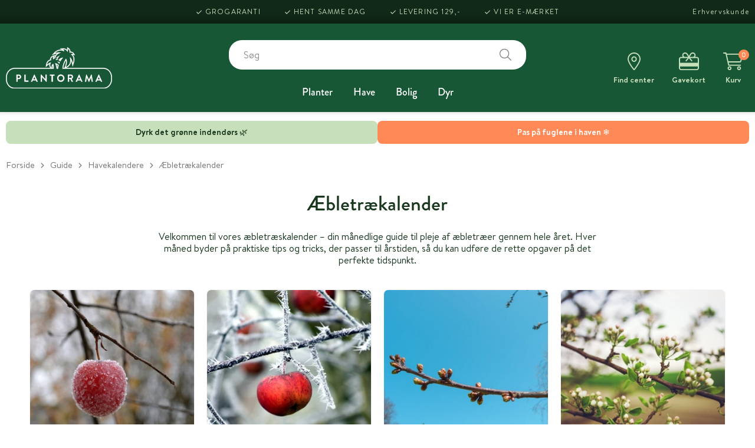

--- FILE ---
content_type: text/html; charset=utf-8
request_url: https://www.plantorama.dk/guide/plantekalendere/aebletraekalender
body_size: 17246
content:


<!DOCTYPE html>
<!--[if lte IE 8]>     <html lang="da-DK" class="no-js lt-ie9"> <![endif]-->
<!--[if lte IE 9]>     <html lang="da-DK" class="no-js lt-ie10"> <![endif]-->
<!--[if gt IE 9]><!-->
<html lang="da-DK" class="no-js gt-ie9">
<!--<![endif]-->
<head>
    <meta charset="utf-8" />
    <meta name="viewport" content="width=device-width,initial-scale=1">
    <meta name="format-detection" content="telephone=no" />

        <script id="CookieConsent" src="https://policy.app.cookieinformation.com/uc.js" data-culture="DA"></script>
    
<title>Æbletrækalender | Beskæring af æbletræer | Plantorama</title>

    <meta name="description" content="Mangler du gode råd til pasning, plantning og beskæring af æbletræer? Følg vores kalender hver måned og dyrk det gode liv med sunde og smukke frugttræer" />

    <meta name="robots" content="index,follow" />

    <link rel="canonical" href="https://www.plantorama.dk/guide/plantekalendere/aebletraekalender" />

    <meta property="og:title" content="Æbletrækalender | Beskæring af æbletræer" />

    <meta property="og:description" content="Mangler du gode råd til pasning, plantning og beskæring af æbletræer? Følg vores kalender hver måned og dyrk det gode liv med sunde og smukke frugttræer" />

    <meta property="og:type" content="website" />

    <meta property="og:image" content="https://www.plantorama.dk/-/media/images/guide/spotbilleder/aebletraekalender-2023.jpg" />

    <meta property="og:url" content="https://www.plantorama.dk/guide/plantekalendere/aebletraekalender" />
<script type="text/javascript">
    var searchContext = {
        resultsPage: 'https://www.plantorama.dk/søg',
        noResultsPage: 'https://www.plantorama.dk/søg-ingen-resultater'
    }
</script>

<script type="application/ld+json">
    {
        "@context": "https://schema.org",
        "@type": "WebSite",
        "url": "https://www.plantorama.dk/",
        "potentialAction": {
            "@type": "SearchAction",
            "target": "https://www.plantorama.dk/søg?q={search_term_string}",
            "query-input": "required name=search_term_string"
        }
    }
</script><script type="text/javascript">
    var catalogContext = {
        productID: '',
        categoryID: '',
        categoryName: '',
        productsUrl: '',
        stores: [{ id: 'ama', url: 'https://www.plantorama.dk/find-center-og-aabningstider/plantorama-amager' }, { id: 'hos', url: 'https://www.plantorama.dk/find-center-og-aabningstider/plantorama-horsens' }, { id: 'ode', url: 'https://www.plantorama.dk/find-center-og-aabningstider/plantorama-odense' }, { id: 'son', url: 'https://www.plantorama.dk/find-center-og-aabningstider/plantorama-soenderborg' }, { id: 'aal', url: 'https://www.plantorama.dk/find-center-og-aabningstider/plantorama-aalborg' }, { id: 'vej', url: 'https://www.plantorama.dk/find-center-og-aabningstider/plantorama-vejle' }, { id: 'ran', url: 'https://www.plantorama.dk/find-center-og-aabningstider/plantorama-randers' }, { id: 'hoh', url: 'https://www.plantorama.dk/find-center-og-aabningstider/plantorama-hoersholm' }, { id: 'val', url: 'https://www.plantorama.dk/find-center-og-aabningstider/plantorama-vallensbaek' }, { id: 'vib', url: 'https://www.plantorama.dk/find-center-og-aabningstider/plantorama-viborg' }, { id: 'kol', url: 'https://www.plantorama.dk/find-center-og-aabningstider/plantorama-kolding' }, { id: 'taa', url: 'https://www.plantorama.dk/find-center-og-aabningstider/plantorama-taastrup' }, { id: 'hil', url: 'https://www.plantorama.dk/find-center-og-aabningstider/plantorama-hilleroed' }, { id: 'sil', url: 'https://www.plantorama.dk/find-center-og-aabningstider/plantorama-silkeborg' }, { id: 'ega', url: 'https://www.plantorama.dk/find-center-og-aabningstider/plantorama-egaa' }, { id: 'til', url: 'https://www.plantorama.dk/find-center-og-aabningstider/plantorama-tilst' }],
        facets: []
    };
</script>

    <script type="text/javascript">
        function getCookie(cname) {
            var name = cname + "=";
            var decodedCookie = decodeURIComponent(document.cookie);
            var ca = decodedCookie.split(';');
            for (var i = 0; i < ca.length; i++) {
                var c = ca[i];
                while (c.charAt(0) == ' ') {
                    c = c.substring(1);
                }
                if (c.indexOf(name) == 0) {
                    return c.substring(name.length, c.length);
                }
            }
            return "";
        }
    </script>

    <!-- TrustBox script -->
    <script type="text/javascript" src="//widget.trustpilot.com/bootstrap/v5/tp.widget.bootstrap.min.js" async></script>
    <!-- End TrustBox script -->
    
    <link rel="preload" href="/assets/fonts/font-icons-150121.woff2" as="font" type="font/woff2" crossorigin>
    <link rel="preload" href="/assets/fontawesome/webfonts/custom-icons.woff2" as="font" type="font/woff2" crossorigin>
    <link rel="preload" href="/assets/fontawesome/webfonts/fa-light-300.woff2" as="font" type="font/woff2" crossorigin>
    <link rel="preload" href="/assets/fontawesome/webfonts/fa-solid-900.woff2" as="font" type="font/woff2" crossorigin>

    <link rel="preconnect" href="https://fonts.gstatic.com" crossorigin>
    <link href="https://fonts.googleapis.com/css2?family=Petrona:wght@100;300;400;500;700;900&display=swap" rel="stylesheet">


    <link href="/assets/fontawesome/css/fontawesome.min.css?v=25-20" rel="stylesheet">
    <link href="/assets/fontawesome/css/custom-icons.min.css?v=25-20" rel="stylesheet">
    <link href="/assets/fontawesome/css/light.min.css?v=25-20" rel="stylesheet">
    <link href="/assets/fontawesome/css/solid.min.css?v=25-20" rel="stylesheet">
    <link href="/assets/stylesheets/main.css?v=25-20" rel="stylesheet">

    <!-- App icons -->
    <link rel="apple-touch-icon" sizes="180x180" href="/assets/images/apple-touch-icon.png">
    <link rel="icon" type="image/png" sizes="32x32" href="/assets/images/favicon-32x32.png">
    <link rel="icon" type="image/png" sizes="16x16" href="/assets/images/favicon-16x16.png">
    <link rel="manifest" href="/assets/images/manifest.json">
    <link rel="mask-icon" href="/assets/images/safari-pinned-tab.svg" color="#C8DFBB">
    <link rel="shortcut icon" href="/assets/images/favicon.ico">
    <meta name="msapplication-config" content="/assets/images/browserconfig.xml">
    <meta name="theme-color" content="#112918">

    <!-- Avoiding the FOUC v3.0 (.no-js => .js) -->
    <script>(function (H) { H.className = H.className.replace(/\bno-js\b/, 'js') })(document.documentElement)</script>

    
    <script type="application/ld+json">
        {
        "@context": "https://schema.org",
        "@type": "Organization",
        "url": "https://www.plantorama.dk",
        "logo": "https://www.plantorama.dk/assets/images/plantorama-logo.svg"
        }
    </script>

<script>(function(w,d,s,l,i){w[l]=w[l]||[];w[l].push({'gtm.start':new Date().getTime(),event:'gtm.js'});var f=d.getElementsByTagName(s)[0],j=d.createElement(s),dl=l!='dataLayer'?'&l='+l:'';j.async=true;j.src='https://www.googletagmanager.com/gtm.js?id='+i+dl;f.parentNode.insertBefore(j,f);})(window,document,'script','dataLayer','GTM-K29BZK6');</script>    <script type="text/javascript">
        window.dataLayer = window.dataLayer || [];
    </script>

        <script type="text/javascript">
            // Domain has to be set to where the iPaper is located.
            // This script will on work on live site
            document.domain = 'plantorama.dk';

            // Store iPapers api reference as a global variable so it can be called from everywhere
            function iPaperInit(api) { window.iPaperApi = api; }
        </script>

</head>
<body data-context-id="1a3912ee-3d03-4ec8-9045-0433df86019e" class="page-default   ">
    <!-- Top Page Script -->
    <noscript><iframe src="https://www.googletagmanager.com/ns.html?id=GTM-K29BZK6" height="0" width="0" style="display:none;visibility:hidden"></iframe></noscript>

    <main>
        <!-- Browser Happy -->
        <!--[if lte IE 9]>
<div class="alert alert-warning mb-0" role="alert">
  <table>
    <tbody>
      <tr>
        <td class="align-middle">
          <span class="display-4 icon icon-alert"></span>
        </td>
        <td class="align-middle lead pl-4">
    Du bruger en <strong>for&aelig;ldet</strong><span style="font-weight: lighter;"> browser. <a href="http://browsehappy.com/" target="_blank">Opgrader venligst</a> til en nyere browser for at f&aring; fuldt udbytte af denne hjemmeside.</span>
        </td>
      </tr>
    </tbody>
  </table>
</div>
<![endif]-->

        <!-- Browser Happy End -->
        

<div class="message-banner">
    <div class="container container--1400">
        <div class="message-banner__columns" id="top_streamer">
                <div class="message-banner__column green-light-background">
                    <a href="https://www.plantorama.dk/bolig/indeplanter/groenne"><strong>Dyrk det gr&oslash;nne indend&oslash;rs 🌿</strong></a>
                </div>
                            <div class="message-banner__column orange-background">
                    <a href="https://www.plantorama.dk/have/vildtfugle"><strong>Pas p&aring; fuglene i haven ❄️</strong></a>
                </div>
        </div>
    </div>
</div>
<header class="header js-header" id="js-header-details" v-cloak
        :class="{
        'header--show-search-bar': showSearchBar,
        'header--collapsed': isCollapsed,
        'header--scrolling': isScrolling,
        'header--no-animation' : isIe }">
    
    <usp-bar></usp-bar>
    <div class="header__background">
        <div class="container container--1400">
            <div class="header__inner">
                <a class="header__logo" href="/">
                    <img src="/assets/images/logo-christmas.svg" width="180" height="70" class="header__logo-image header__logo-image--christmas" alt="Plantorama logo">
                    <img src="/assets/images/logo.svg" width="180" height="70" class="header__logo-image" alt="Plantorama logo">
                </a>
                
                <div class="header__search-and-navigation">
                    <div class="header__search">
    <search></search>
</div>


                    <nav class="header__navigation js-header-element hidden-md-down">
    <ul class="header__navigation-list">
            <li class="header__navigation-item header__navigation-item--level-1 js-header-nav-item">
                <a class="header__navigation-link header__navigation-link--show-tip js-header-nav-link" href="https://www.plantorama.dk/planter">
                    Planter
                </a>
                    <div class="mega-menu">
                        <ul class="mega-menu__list mega-menu__list--level-1">
                                <li class="mega-menu__item mega-menu__item--level-1">
                                    <a class="mega-menu__item-link mega-menu__item-link--level-1" href="https://www.plantorama.dk/planter/haveplanter">Haveplanter</a>
                                        <ul class="mega-menu__list mega-menu__list--level-2">
                                                <li class="mega-menu__item mega-menu__item--level-2">
                                                    <a class="mega-menu__item-link mega-menu__item-link--level-2" href="https://www.plantorama.dk/planter/haveplanter/bunddaekkeplanter">Bunddækkeplanter</a>
                                                </li>
                                                <li class="mega-menu__item mega-menu__item--level-2">
                                                    <a class="mega-menu__item-link mega-menu__item-link--level-2" href="https://www.plantorama.dk/planter/haveplanter/buske">Buske</a>
                                                </li>
                                                <li class="mega-menu__item mega-menu__item--level-2">
                                                    <a class="mega-menu__item-link mega-menu__item-link--level-2" href="https://www.plantorama.dk/planter/haveplanter/haekplanter">Hækplanter</a>
                                                </li>
                                                <li class="mega-menu__item mega-menu__item--level-2">
                                                    <a class="mega-menu__item-link mega-menu__item-link--level-2" href="https://www.plantorama.dk/planter/haveplanter/middelhavsplanter">Middelhavsplanter</a>
                                                </li>
                                                <li class="mega-menu__item mega-menu__item--level-2">
                                                    <a class="mega-menu__item-link mega-menu__item-link--level-2" href="https://www.plantorama.dk/planter/haveplanter/roser">Roser</a>
                                                </li>
                                                <li class="mega-menu__item mega-menu__item--level-2">
                                                    <a class="mega-menu__item-link mega-menu__item-link--level-2" href="https://www.plantorama.dk/planter/haveplanter/slyngplanter">Slyngplanter</a>
                                                </li>
                                                <li class="mega-menu__item mega-menu__item--level-2">
                                                    <a class="mega-menu__item-link mega-menu__item-link--level-2" href="https://www.plantorama.dk/planter/haveplanter/stauder">Stauder</a>
                                                </li>
                                                <li class="mega-menu__item mega-menu__item--level-2">
                                                    <a class="mega-menu__item-link mega-menu__item-link--level-2" href="https://www.plantorama.dk/planter/haveplanter/stedsegroenne">Stedsegrønne</a>
                                                </li>
                                                <li class="mega-menu__item mega-menu__item--level-2">
                                                    <a class="mega-menu__item-link mega-menu__item-link--level-2" href="https://www.plantorama.dk/planter/haveplanter/surbundsplanter">Surbundsplanter</a>
                                                </li>
                                                <li class="mega-menu__item mega-menu__item--level-2">
                                                    <a class="mega-menu__item-link mega-menu__item-link--level-2" href="https://www.plantorama.dk/planter/haveplanter/traeer">Træer</a>
                                                </li>
                                        </ul>
                                </li>
                                <li class="mega-menu__item mega-menu__item--level-1">
                                    <a class="mega-menu__item-link mega-menu__item-link--level-1" href="https://www.plantorama.dk/planter/den-spiselige-have">Den spiselige have</a>
                                        <ul class="mega-menu__list mega-menu__list--level-2">
                                                <li class="mega-menu__item mega-menu__item--level-2">
                                                    <a class="mega-menu__item-link mega-menu__item-link--level-2" href="https://www.plantorama.dk/planter/den-spiselige-have/baerbuske">Bærbuske</a>
                                                </li>
                                                <li class="mega-menu__item mega-menu__item--level-2">
                                                    <a class="mega-menu__item-link mega-menu__item-link--level-2" href="https://www.plantorama.dk/planter/den-spiselige-have/drivhus-og-groentsagsplanter">Drivhus- og grøntsagsplanter</a>
                                                </li>
                                                <li class="mega-menu__item mega-menu__item--level-2">
                                                    <a class="mega-menu__item-link mega-menu__item-link--level-2" href="https://www.plantorama.dk/planter/den-spiselige-have/frugttraer">Frugttræer</a>
                                                </li>
                                                <li class="mega-menu__item mega-menu__item--level-2">
                                                    <a class="mega-menu__item-link mega-menu__item-link--level-2" href="https://www.plantorama.dk/planter/den-spiselige-have/grontsagsfroe">Grøntsagsfrø og krydderurtefrø</a>
                                                </li>
                                                <li class="mega-menu__item mega-menu__item--level-2">
                                                    <a class="mega-menu__item-link mega-menu__item-link--level-2" href="https://www.plantorama.dk/planter/den-spiselige-have/krydderurter">Krydderurter</a>
                                                </li>
                                                <li class="mega-menu__item mega-menu__item--level-2">
                                                    <a class="mega-menu__item-link mega-menu__item-link--level-2" href="https://www.plantorama.dk/planter/den-spiselige-have/laeggekartofler-og-spiseloeg">Læggekartofler</a>
                                                </li>
                                        </ul>
                                </li>
                                <li class="mega-menu__item mega-menu__item--level-1">
                                    <a class="mega-menu__item-link mega-menu__item-link--level-1" href="https://www.plantorama.dk/planter/stueplanter">Stueplanter</a>
                                        <ul class="mega-menu__list mega-menu__list--level-2">
                                                <li class="mega-menu__item mega-menu__item--level-2">
                                                    <a class="mega-menu__item-link mega-menu__item-link--level-2" href="https://www.plantorama.dk/bolig/indeplanter/blomstrende">Blomstrende stueplanter</a>
                                                </li>
                                                <li class="mega-menu__item mega-menu__item--level-2">
                                                    <a class="mega-menu__item-link mega-menu__item-link--level-2" href="https://www.plantorama.dk/bolig/indeplanter/groenne">Grønne stueplanter</a>
                                                </li>
                                                <li class="mega-menu__item mega-menu__item--level-2">
                                                    <a class="mega-menu__item-link mega-menu__item-link--level-2" href="https://www.plantorama.dk/bolig/indeplanter/sammenplantning">Indendørs sammenplantninger</a>
                                                </li>
                                        </ul>
                                </li>
                                <li class="mega-menu__item mega-menu__item--level-1">
                                    <a class="mega-menu__item-link mega-menu__item-link--level-1" href="https://www.plantorama.dk/planter/krukkeplanter">Krukkeplanter</a>
                                        <ul class="mega-menu__list mega-menu__list--level-2">
                                                <li class="mega-menu__item mega-menu__item--level-2">
                                                    <a class="mega-menu__item-link mega-menu__item-link--level-2" href="https://www.plantorama.dk/planter/krukkeplanter/sommerblomster">Sommerblomster</a>
                                                </li>
                                                <li class="mega-menu__item mega-menu__item--level-2">
                                                    <a class="mega-menu__item-link mega-menu__item-link--level-2" href="https://www.plantorama.dk/planter/krukkeplanter/vinterblomster">Vinterblomster</a>
                                                </li>
                                                <li class="mega-menu__item mega-menu__item--level-2">
                                                    <a class="mega-menu__item-link mega-menu__item-link--level-2" href="https://www.plantorama.dk/planter/krukkeplanter/store-krukkeplanter">Store krukkeplanter</a>
                                                </li>
                                        </ul>
                                </li>
                                <li class="mega-menu__item mega-menu__item--level-1">
                                    <a class="mega-menu__item-link mega-menu__item-link--level-1" href="https://www.plantorama.dk/planter/graesfro-rullegraes">Jord, græs og gødning</a>
                                        <ul class="mega-menu__list mega-menu__list--level-2">
                                                <li class="mega-menu__item mega-menu__item--level-2">
                                                    <a class="mega-menu__item-link mega-menu__item-link--level-2" href="https://www.plantorama.dk/planter/graesfro-rullegraes/graesfroe">Græsfrø</a>
                                                </li>
                                                <li class="mega-menu__item mega-menu__item--level-2">
                                                    <a class="mega-menu__item-link mega-menu__item-link--level-2" href="https://www.plantorama.dk/have/jord-og-goedning/goedning">Gødning</a>
                                                </li>
                                                <li class="mega-menu__item mega-menu__item--level-2">
                                                    <a class="mega-menu__item-link mega-menu__item-link--level-2" href="https://www.plantorama.dk/have/jord-og-goedning/jord">Jord, leca og bark</a>
                                                </li>
                                                <li class="mega-menu__item mega-menu__item--level-2">
                                                    <a class="mega-menu__item-link mega-menu__item-link--level-2" href="https://www.plantorama.dk/planter/graesfro-rullegraes/rullegraes">Rullegræs</a>
                                                </li>
                                        </ul>
                                </li>
                                <li class="mega-menu__item mega-menu__item--level-1">
                                    <a class="mega-menu__item-link mega-menu__item-link--level-1" href="https://www.plantorama.dk/planter/loeg-og-froe">Løg og frø</a>
                                        <ul class="mega-menu__list mega-menu__list--level-2">
                                                <li class="mega-menu__item mega-menu__item--level-2">
                                                    <a class="mega-menu__item-link mega-menu__item-link--level-2" href="https://www.plantorama.dk/planter/loeg-og-froe/blomsterloeg-og-knolde">Blomsterløg og -knolde</a>
                                                </li>
                                                <li class="mega-menu__item mega-menu__item--level-2">
                                                    <a class="mega-menu__item-link mega-menu__item-link--level-2" href="https://www.plantorama.dk/planter/loeg-og-froe/blomsterfroe-og-urtefroe">Frø til haven</a>
                                                </li>
                                        </ul>
                                </li>
                                <li class="mega-menu__item mega-menu__item--level-1">
                                    <a class="mega-menu__item-link mega-menu__item-link--level-1" href="https://www.plantorama.dk/planter/andre-planter">Andre planter</a>
                                        <ul class="mega-menu__list mega-menu__list--level-2">
                                                <li class="mega-menu__item mega-menu__item--level-2">
                                                    <a class="mega-menu__item-link mega-menu__item-link--level-2" href="https://www.plantorama.dk/dyr/fisk/akvarieplanter">Akvarieplanter</a>
                                                </li>
                                                <li class="mega-menu__item mega-menu__item--level-2">
                                                    <a class="mega-menu__item-link mega-menu__item-link--level-2" href="https://www.plantorama.dk/bolig/indeplanter/snitblomster">Buketter og afskårne blomster</a>
                                                </li>
                                                <li class="mega-menu__item mega-menu__item--level-2">
                                                    <a class="mega-menu__item-link mega-menu__item-link--level-2" href="https://www.plantorama.dk/planter/andre-planter/gravpynt">Gravpynt</a>
                                                </li>
                                                <li class="mega-menu__item mega-menu__item--level-2">
                                                    <a class="mega-menu__item-link mega-menu__item-link--level-2" href="https://www.plantorama.dk/have/havedam/vandplanter">Havedamsplanter</a>
                                                </li>
                                                <li class="mega-menu__item mega-menu__item--level-2">
                                                    <a class="mega-menu__item-link mega-menu__item-link--level-2" href="https://www.plantorama.dk/planter/andre-planter/beplantning">Udendørs sammenplantninger</a>
                                                </li>
                                        </ul>
                                </li>
                        </ul>
                    </div>
            </li>
            <li class="header__navigation-item header__navigation-item--level-1 js-header-nav-item">
                <a class="header__navigation-link header__navigation-link--show-tip js-header-nav-link" href="https://www.plantorama.dk/have">
                    Have
                </a>
                    <div class="mega-menu">
                        <ul class="mega-menu__list mega-menu__list--level-1">
                                <li class="mega-menu__item mega-menu__item--level-1">
                                    <a class="mega-menu__item-link mega-menu__item-link--level-1" href="https://www.plantorama.dk/have/havekrukker">Havekrukker</a>
                                        <ul class="mega-menu__list mega-menu__list--level-2">
                                                <li class="mega-menu__item mega-menu__item--level-2">
                                                    <a class="mega-menu__item-link mega-menu__item-link--level-2" href="https://www.plantorama.dk/have/havekrukker/altankasser">Altankasser</a>
                                                </li>
                                                <li class="mega-menu__item mega-menu__item--level-2">
                                                    <a class="mega-menu__item-link mega-menu__item-link--level-2" href="https://www.plantorama.dk/have/havekrukker/ampler">Ampler og hængekrukker</a>
                                                </li>
                                                <li class="mega-menu__item mega-menu__item--level-2">
                                                    <a class="mega-menu__item-link mega-menu__item-link--level-2" href="https://www.plantorama.dk/have/havekrukker/artstone">Artstone krukker</a>
                                                </li>
                                                <li class="mega-menu__item mega-menu__item--level-2">
                                                    <a class="mega-menu__item-link mega-menu__item-link--level-2" href="https://www.plantorama.dk/have/havekrukker/fiber">Fiberstone krukker</a>
                                                </li>
                                                <li class="mega-menu__item mega-menu__item--level-2">
                                                    <a class="mega-menu__item-link mega-menu__item-link--level-2" href="https://www.plantorama.dk/have/havekrukker/glaserede">Glaserede krukker</a>
                                                </li>
                                                <li class="mega-menu__item mega-menu__item--level-2">
                                                    <a class="mega-menu__item-link mega-menu__item-link--level-2" href="https://www.plantorama.dk/have/havekrukker/kurve">Kurve</a>
                                                </li>
                                                <li class="mega-menu__item mega-menu__item--level-2">
                                                    <a class="mega-menu__item-link mega-menu__item-link--level-2" href="https://www.plantorama.dk/have/havekrukker/plastik">Plastkrukker</a>
                                                </li>
                                                <li class="mega-menu__item mega-menu__item--level-2">
                                                    <a class="mega-menu__item-link mega-menu__item-link--level-2" href="https://www.plantorama.dk/have/havekrukker/terracotta">Terracotta krukker</a>
                                                </li>
                                                <li class="mega-menu__item mega-menu__item--level-2">
                                                    <a class="mega-menu__item-link mega-menu__item-link--level-2" href="https://www.plantorama.dk/have/havekrukker/udendoers-krukkeruller">Udendørs krukkeruller</a>
                                                </li>
                                                <li class="mega-menu__item mega-menu__item--level-2">
                                                    <a class="mega-menu__item-link mega-menu__item-link--level-2" href="https://www.plantorama.dk/have/havekrukker/underskaale">Underskåle</a>
                                                </li>
                                                <li class="mega-menu__item mega-menu__item--level-2">
                                                    <a class="mega-menu__item-link mega-menu__item-link--level-2" href="https://www.plantorama.dk/have/havekrukker/zink">Zink og stålkrukker</a>
                                                </li>
                                        </ul>
                                </li>
                                <li class="mega-menu__item mega-menu__item--level-1">
                                    <a class="mega-menu__item-link mega-menu__item-link--level-1" href="https://www.plantorama.dk/have/havedam">Havedam</a>
                                        <ul class="mega-menu__list mega-menu__list--level-2">
                                                <li class="mega-menu__item mega-menu__item--level-2">
                                                    <a class="mega-menu__item-link mega-menu__item-link--level-2" href="https://www.plantorama.dk/have/havedam/havedamsfolier">Folier</a>
                                                </li>
                                                <li class="mega-menu__item mega-menu__item--level-2">
                                                    <a class="mega-menu__item-link mega-menu__item-link--level-2" href="https://www.plantorama.dk/have/havedam/formstobt-havebassiner">Formstøbt havebassiner</a>
                                                </li>
                                                <li class="mega-menu__item mega-menu__item--level-2">
                                                    <a class="mega-menu__item-link mega-menu__item-link--level-2" href="https://www.plantorama.dk/have/havedam/havedamsfisk">Havedamsfisk</a>
                                                </li>
                                                <li class="mega-menu__item mega-menu__item--level-2">
                                                    <a class="mega-menu__item-link mega-menu__item-link--level-2" href="https://www.plantorama.dk/have/havedam/foder">Havedamsfoder</a>
                                                </li>
                                                <li class="mega-menu__item mega-menu__item--level-2">
                                                    <a class="mega-menu__item-link mega-menu__item-link--level-2" href="https://www.plantorama.dk/have/havedam/vandplanter">Havedamsplanter</a>
                                                </li>
                                                <li class="mega-menu__item mega-menu__item--level-2">
                                                    <a class="mega-menu__item-link mega-menu__item-link--level-2" href="https://www.plantorama.dk/have/havedam/plejemidler">Plejemidler og plantegødning</a>
                                                </li>
                                                <li class="mega-menu__item mega-menu__item--level-2">
                                                    <a class="mega-menu__item-link mega-menu__item-link--level-2" href="https://www.plantorama.dk/have/havedam/pumper-og-filtre">Pumper og filtre</a>
                                                </li>
                                                <li class="mega-menu__item mega-menu__item--level-2">
                                                    <a class="mega-menu__item-link mega-menu__item-link--level-2" href="https://www.plantorama.dk/have/havedam/frostsikring">Frostsikring</a>
                                                </li>
                                                <li class="mega-menu__item mega-menu__item--level-2">
                                                    <a class="mega-menu__item-link mega-menu__item-link--level-2" href="https://www.plantorama.dk/have/havedam/tilbehoer">Tilbehør til havedam</a>
                                                </li>
                                        </ul>
                                </li>
                                <li class="mega-menu__item mega-menu__item--level-1">
                                    <a class="mega-menu__item-link mega-menu__item-link--level-1" href="https://www.plantorama.dk/have/havemobler">Havemøbler</a>
                                        <ul class="mega-menu__list mega-menu__list--level-2">
                                                <li class="mega-menu__item mega-menu__item--level-2">
                                                    <a class="mega-menu__item-link mega-menu__item-link--level-2" href="https://www.plantorama.dk/have/havemobler/cafesaet">Cafésæt</a>
                                                </li>
                                                <li class="mega-menu__item mega-menu__item--level-2">
                                                    <a class="mega-menu__item-link mega-menu__item-link--level-2" href="https://www.plantorama.dk/have/havemobler/haveborde">Haveborde</a>
                                                </li>
                                                <li class="mega-menu__item mega-menu__item--level-2">
                                                    <a class="mega-menu__item-link mega-menu__item-link--level-2" href="https://www.plantorama.dk/have/havemobler/havemobelsaet">Havemøbelsæt</a>
                                                </li>
                                                <li class="mega-menu__item mega-menu__item--level-2">
                                                    <a class="mega-menu__item-link mega-menu__item-link--level-2" href="https://www.plantorama.dk/have/havemobler/havestole">Havestole</a>
                                                </li>
                                                <li class="mega-menu__item mega-menu__item--level-2">
                                                    <a class="mega-menu__item-link mega-menu__item-link--level-2" href="https://www.plantorama.dk/have/havemobler/ildborde">Ildborde</a>
                                                </li>
                                                <li class="mega-menu__item mega-menu__item--level-2">
                                                    <a class="mega-menu__item-link mega-menu__item-link--level-2" href="https://www.plantorama.dk/have/havemobler/loungesaet">Loungesæt</a>
                                                </li>
                                                <li class="mega-menu__item mega-menu__item--level-2">
                                                    <a class="mega-menu__item-link mega-menu__item-link--level-2" href="https://www.plantorama.dk/have/havemobler/solsenge">Solsenge</a>
                                                </li>
                                                <li class="mega-menu__item mega-menu__item--level-2">
                                                    <a class="mega-menu__item-link mega-menu__item-link--level-2" href="https://www.plantorama.dk/have/havemobler/parasoller-og-pavilloner">Parasoller og pavilloner</a>
                                                </li>
                                                <li class="mega-menu__item mega-menu__item--level-2">
                                                    <a class="mega-menu__item-link mega-menu__item-link--level-2" href="https://www.plantorama.dk/have/havemobler/tilbehor-til-havemobler">Tilbehør til havemøbler</a>
                                                </li>
                                        </ul>
                                </li>
                                <li class="mega-menu__item mega-menu__item--level-1">
                                    <a class="mega-menu__item-link mega-menu__item-link--level-1" href="https://www.plantorama.dk/have/haveredskaber">Haveredskaber</a>
                                        <ul class="mega-menu__list mega-menu__list--level-2">
                                                <li class="mega-menu__item mega-menu__item--level-2">
                                                    <a class="mega-menu__item-link mega-menu__item-link--level-2" href="https://www.plantorama.dk/have/haveredskaber/beskaeringsredskaber">Beskæringsredskaber</a>
                                                </li>
                                                <li class="mega-menu__item mega-menu__item--level-2">
                                                    <a class="mega-menu__item-link mega-menu__item-link--level-2" href="https://www.plantorama.dk/have/haveredskaber/koste-og-river">Koste og river</a>
                                                </li>
                                                <li class="mega-menu__item mega-menu__item--level-2">
                                                    <a class="mega-menu__item-link mega-menu__item-link--level-2" href="https://www.plantorama.dk/have/haveredskaber/luge-og-ukrudtsredskaber">Luge- og ukrudtsredskaber</a>
                                                </li>
                                                <li class="mega-menu__item mega-menu__item--level-2">
                                                    <a class="mega-menu__item-link mega-menu__item-link--level-2" href="https://www.plantorama.dk/have/haveredskaber/kultivatorer">Kultivatorer</a>
                                                </li>
                                                <li class="mega-menu__item mega-menu__item--level-2">
                                                    <a class="mega-menu__item-link mega-menu__item-link--level-2" href="https://www.plantorama.dk/have/haveredskaber/skovle-og-spader">Skovle og spader</a>
                                                </li>
                                                <li class="mega-menu__item mega-menu__item--level-2">
                                                    <a class="mega-menu__item-link mega-menu__item-link--level-2" href="https://www.plantorama.dk/have/haveredskaber/ovrige-haveredskaber">Øvrige haveredskaber</a>
                                                </li>
                                        </ul>
                                </li>
                                <li class="mega-menu__item mega-menu__item--level-1">
                                    <a class="mega-menu__item-link mega-menu__item-link--level-1" href="https://www.plantorama.dk/have/jord-og-goedning">Jord og gødning</a>
                                        <ul class="mega-menu__list mega-menu__list--level-2">
                                                <li class="mega-menu__item mega-menu__item--level-2">
                                                    <a class="mega-menu__item-link mega-menu__item-link--level-2" href="https://www.plantorama.dk/have/jord-og-goedning/goedning">Gødning</a>
                                                </li>
                                                <li class="mega-menu__item mega-menu__item--level-2">
                                                    <a class="mega-menu__item-link mega-menu__item-link--level-2" href="https://www.plantorama.dk/have/jord-og-goedning/jord">Jord, leca og bark</a>
                                                </li>
                                                <li class="mega-menu__item mega-menu__item--level-2">
                                                    <a class="mega-menu__item-link mega-menu__item-link--level-2" href="https://www.plantorama.dk/have/jord-og-goedning/plantebeskyttelse">Plantebeskyttelse</a>
                                                </li>
                                                <li class="mega-menu__item mega-menu__item--level-2">
                                                    <a class="mega-menu__item-link mega-menu__item-link--level-2" href="https://www.plantorama.dk/have/jord-og-goedning/graesfroe">Græsfrø</a>
                                                </li>
                                                <li class="mega-menu__item mega-menu__item--level-2">
                                                    <a class="mega-menu__item-link mega-menu__item-link--level-2" href="https://www.plantorama.dk/planter/graesfro-rullegraes/rullegraes">Rullegræs</a>
                                                </li>
                                        </ul>
                                </li>
                                <li class="mega-menu__item mega-menu__item--level-1">
                                    <a class="mega-menu__item-link mega-menu__item-link--level-1" href="https://www.plantorama.dk/have/havetilbehoer">Havetilbehør</a>
                                        <ul class="mega-menu__list mega-menu__list--level-2">
                                                <li class="mega-menu__item mega-menu__item--level-2">
                                                    <a class="mega-menu__item-link mega-menu__item-link--level-2" href="https://www.plantorama.dk/have/havetilbehoer/drivhustilbehor">Drivhustilbehør</a>
                                                </li>
                                                <li class="mega-menu__item mega-menu__item--level-2">
                                                    <a class="mega-menu__item-link mega-menu__item-link--level-2" href="https://www.plantorama.dk/have/havetilbehoer/espalier-og-opbinding">Espalier og opbinding</a>
                                                </li>
                                                <li class="mega-menu__item mega-menu__item--level-2">
                                                    <a class="mega-menu__item-link mega-menu__item-link--level-2" href="https://www.plantorama.dk/have/havetilbehoer/granit-og-havefigurer">Granit og havefigurer</a>
                                                </li>
                                                <li class="mega-menu__item mega-menu__item--level-2">
                                                    <a class="mega-menu__item-link mega-menu__item-link--level-2" href="https://www.plantorama.dk/have/havetilbehoer/handsker-og-beklaedning">Handsker og beklædning</a>
                                                </li>
                                                <li class="mega-menu__item mega-menu__item--level-2">
                                                    <a class="mega-menu__item-link mega-menu__item-link--level-2" href="https://www.plantorama.dk/have/havetilbehoer/lanterner-og-fakler">Lanterner og solcellelamper</a>
                                                </li>
                                                <li class="mega-menu__item mega-menu__item--level-2">
                                                    <a class="mega-menu__item-link mega-menu__item-link--level-2" href="https://www.plantorama.dk/have/havetilbehoer/vandspil">Springvand, vandfontæner og vandkunst</a>
                                                </li>
                                                <li class="mega-menu__item mega-menu__item--level-2">
                                                    <a class="mega-menu__item-link mega-menu__item-link--level-2" href="https://www.plantorama.dk/have/havetilbehoer/terrassevarmere">Terrassevarmere</a>
                                                </li>
                                                <li class="mega-menu__item mega-menu__item--level-2">
                                                    <a class="mega-menu__item-link mega-menu__item-link--level-2" href="https://www.plantorama.dk/have/havetilbehoer/ovrigt-havetilbehor">Øvrigt havetilbehør</a>
                                                </li>
                                        </ul>
                                </li>
                                <li class="mega-menu__item mega-menu__item--level-1">
                                    <a class="mega-menu__item-link mega-menu__item-link--level-1" href="https://www.plantorama.dk/have/vildtfugle">Vildtfugle</a>
                                        <ul class="mega-menu__list mega-menu__list--level-2">
                                                <li class="mega-menu__item mega-menu__item--level-2">
                                                    <a class="mega-menu__item-link mega-menu__item-link--level-2" href="https://www.plantorama.dk/have/vildtfugle/foderautomater">Foderautomater</a>
                                                </li>
                                                <li class="mega-menu__item mega-menu__item--level-2">
                                                    <a class="mega-menu__item-link mega-menu__item-link--level-2" href="https://www.plantorama.dk/have/vildtfugle/fuglefoderhuse">Fuglefoderhuse</a>
                                                </li>
                                                <li class="mega-menu__item mega-menu__item--level-2">
                                                    <a class="mega-menu__item-link mega-menu__item-link--level-2" href="https://www.plantorama.dk/have/vildtfugle/redekasser">Redekasser</a>
                                                </li>
                                                <li class="mega-menu__item mega-menu__item--level-2">
                                                    <a class="mega-menu__item-link mega-menu__item-link--level-2" href="https://www.plantorama.dk/have/vildtfugle/vildtfuglefoder">Vildtfuglefoder</a>
                                                </li>
                                                <li class="mega-menu__item mega-menu__item--level-2">
                                                    <a class="mega-menu__item-link mega-menu__item-link--level-2" href="https://www.plantorama.dk/have/vildtfugle/tilbehor-til-vildtfugle">Tilbehør til vildtfugle</a>
                                                </li>
                                        </ul>
                                </li>
                                <li class="mega-menu__item mega-menu__item--level-1">
                                    <a class="mega-menu__item-link mega-menu__item-link--level-1" href="https://www.plantorama.dk/have/vanding">Vanding</a>
                                        <ul class="mega-menu__list mega-menu__list--level-2">
                                                <li class="mega-menu__item mega-menu__item--level-2">
                                                    <a class="mega-menu__item-link mega-menu__item-link--level-2" href="https://www.plantorama.dk/have/vanding/vandslanger">Vandslanger</a>
                                                </li>
                                                <li class="mega-menu__item mega-menu__item--level-2">
                                                    <a class="mega-menu__item-link mega-menu__item-link--level-2" href="https://www.plantorama.dk/have/vanding/vandingssystemer">Vandingssystemer</a>
                                                </li>
                                                <li class="mega-menu__item mega-menu__item--level-2">
                                                    <a class="mega-menu__item-link mega-menu__item-link--level-2" href="https://www.plantorama.dk/have/vanding/sprojter-og-brusepistoler">Sprøjter og brusepistoler</a>
                                                </li>
                                                <li class="mega-menu__item mega-menu__item--level-2">
                                                    <a class="mega-menu__item-link mega-menu__item-link--level-2" href="https://www.plantorama.dk/have/vanding/tilbehor-til-vanding">Tilbehør til vandning</a>
                                                </li>
                                        </ul>
                                </li>
                                <li class="mega-menu__item mega-menu__item--level-1 mega-menu__item--level-1--theme">
                                    <a class="mega-menu__item-link mega-menu__item-link--level-1" href="https://www.plantorama.dk/have/temaer">Inspiration</a>
                                        <ul class="mega-menu__list mega-menu__list--level-2">
                                                <li class="mega-menu__item mega-menu__item--level-2">
                                                    <a class="mega-menu__item-link mega-menu__item-link--level-2" href="https://www.plantorama.dk/have/temaer/alt-til-haek">Alt til hæk</a>
                                                </li>
                                                <li class="mega-menu__item mega-menu__item--level-2">
                                                    <a class="mega-menu__item-link mega-menu__item-link--level-2" href="https://www.plantorama.dk/have/temaer/hygge-ved-hoveddoeren">Hygge ved hoveddøren</a>
                                                </li>
                                                <li class="mega-menu__item mega-menu__item--level-2">
                                                    <a class="mega-menu__item-link mega-menu__item-link--level-2" href="https://www.plantorama.dk/have/temaer/efteraar-paa-terrassen">Efterår på terrassen</a>
                                                </li>
                                                <li class="mega-menu__item mega-menu__item--level-2">
                                                    <a class="mega-menu__item-link mega-menu__item-link--level-2" href="https://www.plantorama.dk/have/temaer/anlaegning-af-rhododendronbed">Anlægning af rhododendronbed</a>
                                                </li>
                                                <li class="mega-menu__item mega-menu__item--level-2">
                                                    <a class="mega-menu__item-link mega-menu__item-link--level-2" href="https://www.plantorama.dk/have/temaer/begynderhaven">Begynderhaven</a>
                                                </li>
                                                <li class="mega-menu__item mega-menu__item--level-2">
                                                    <a class="mega-menu__item-link mega-menu__item-link--level-2" href="https://www.plantorama.dk/have/temaer/vinterbeskyttelse-af-haveplanter">Vinterbeskyttelse af haveplanter</a>
                                                </li>
                                                <li class="mega-menu__item mega-menu__item--level-2">
                                                    <a class="mega-menu__item-link mega-menu__item-link--level-2" href="https://www.plantorama.dk/have/temaer/haardfoere-haveplanter">Hårdføre haveplanter</a>
                                                </li>
                                                <li class="mega-menu__item mega-menu__item--level-2">
                                                    <a class="mega-menu__item-link mega-menu__item-link--level-2" href="https://www.plantorama.dk/have/temaer/sensommer-i-haven-og-paa-terrassen">Sensommer i haven og på terrassen</a>
                                                </li>
                                                <li class="mega-menu__item mega-menu__item--level-2">
                                                    <a class="mega-menu__item-link mega-menu__item-link--level-2" href="https://www.plantorama.dk/have/temaer/goer-uderummet-hyggeligt">Gør uderummet hyggeligt</a>
                                                </li>
                                                <li class="mega-menu__item mega-menu__item--level-2">
                                                    <a class="mega-menu__item-link mega-menu__item-link--level-2" href="https://www.plantorama.dk/have/temaer/forspiring">Forspiring</a>
                                                </li>
                                                <li class="mega-menu__item mega-menu__item--level-2">
                                                    <a class="mega-menu__item-link mega-menu__item-link--level-2" href="https://www.plantorama.dk/have/temaer/rensning-af-havedam-inden-vinter">Rensning af havedam inden vinter</a>
                                                </li>
                                                <li class="mega-menu__item mega-menu__item--level-2">
                                                    <a class="mega-menu__item-link mega-menu__item-link--level-2" href="https://www.plantorama.dk/have/temaer/skab-middelhavsstemning">Skab middelhavsstemning</a>
                                                </li>
                                        </ul>
                                </li>
                        </ul>
                    </div>
            </li>
            <li class="header__navigation-item header__navigation-item--level-1 js-header-nav-item">
                <a class="header__navigation-link header__navigation-link--show-tip js-header-nav-link" href="https://www.plantorama.dk/bolig">
                    Bolig
                </a>
                    <div class="mega-menu">
                        <ul class="mega-menu__list mega-menu__list--level-1">
                                <li class="mega-menu__item mega-menu__item--level-1">
                                    <a class="mega-menu__item-link mega-menu__item-link--level-1" href="https://www.plantorama.dk/bolig/skjuler-og-vaser">Skjulere</a>
                                        <ul class="mega-menu__list mega-menu__list--level-2">
                                                <li class="mega-menu__item mega-menu__item--level-2">
                                                    <a class="mega-menu__item-link mega-menu__item-link--level-2" href="https://www.plantorama.dk/bolig/skjuler-og-vaser/urtepotteskjulere-i-beton-og-andet">Beton og cement</a>
                                                </li>
                                                <li class="mega-menu__item mega-menu__item--level-2">
                                                    <a class="mega-menu__item-link mega-menu__item-link--level-2" href="https://www.plantorama.dk/bolig/skjuler-og-vaser/fletkurve-til-planter">Fletkurve</a>
                                                </li>
                                                <li class="mega-menu__item mega-menu__item--level-2">
                                                    <a class="mega-menu__item-link mega-menu__item-link--level-2" href="https://www.plantorama.dk/bolig/skjuler-og-vaser/haengekrukker">Hængekrukker</a>
                                                </li>
                                                <li class="mega-menu__item mega-menu__item--level-2">
                                                    <a class="mega-menu__item-link mega-menu__item-link--level-2" href="https://www.plantorama.dk/bolig/skjuler-og-vaser/roedler">Rødler</a>
                                                </li>
                                                <li class="mega-menu__item mega-menu__item--level-2">
                                                    <a class="mega-menu__item-link mega-menu__item-link--level-2" href="https://www.plantorama.dk/bolig/skjuler-og-vaser/urtepotteskjulere-i-keramik">Keramik</a>
                                                </li>
                                                <li class="mega-menu__item mega-menu__item--level-2">
                                                    <a class="mega-menu__item-link mega-menu__item-link--level-2" href="https://www.plantorama.dk/bolig/skjuler-og-vaser/krukkeruller">Krukkeruller</a>
                                                </li>
                                                <li class="mega-menu__item mega-menu__item--level-2">
                                                    <a class="mega-menu__item-link mega-menu__item-link--level-2" href="https://www.plantorama.dk/bolig/skjuler-og-vaser/planteopsatser">Planteopsatser</a>
                                                </li>
                                                <li class="mega-menu__item mega-menu__item--level-2">
                                                    <a class="mega-menu__item-link mega-menu__item-link--level-2" href="https://www.plantorama.dk/bolig/skjuler-og-vaser/urtepotteskjulere-i-plastik">Plastik</a>
                                                </li>
                                                <li class="mega-menu__item mega-menu__item--level-2">
                                                    <a class="mega-menu__item-link mega-menu__item-link--level-2" href="https://www.plantorama.dk/bolig/skjuler-og-vaser/ler">Ler</a>
                                                </li>
                                                <li class="mega-menu__item mega-menu__item--level-2">
                                                    <a class="mega-menu__item-link mega-menu__item-link--level-2" href="https://www.plantorama.dk/bolig/skjuler-og-vaser/selvvanding">Selvvanding</a>
                                                </li>
                                                <li class="mega-menu__item mega-menu__item--level-2">
                                                    <a class="mega-menu__item-link mega-menu__item-link--level-2" href="https://www.plantorama.dk/bolig/skjuler-og-vaser/vandkander-og-tilbehoer">Vandkander og tilbehør</a>
                                                </li>
                                                <li class="mega-menu__item mega-menu__item--level-2">
                                                    <a class="mega-menu__item-link mega-menu__item-link--level-2" href="https://www.plantorama.dk/bolig/skjuler-og-vaser/vaser-i-keramik">Vaser i keramik</a>
                                                </li>
                                        </ul>
                                </li>
                                <li class="mega-menu__item mega-menu__item--level-1">
                                    <a class="mega-menu__item-link mega-menu__item-link--level-1" href="https://www.plantorama.dk/bolig/indeplanter">Stueplanter</a>
                                        <ul class="mega-menu__list mega-menu__list--level-2">
                                                <li class="mega-menu__item mega-menu__item--level-2">
                                                    <a class="mega-menu__item-link mega-menu__item-link--level-2" href="https://www.plantorama.dk/bolig/indeplanter/blomstrende">Blomstrende stueplanter</a>
                                                </li>
                                                <li class="mega-menu__item mega-menu__item--level-2">
                                                    <a class="mega-menu__item-link mega-menu__item-link--level-2" href="https://www.plantorama.dk/bolig/indeplanter/snitblomster">Buketter og afskårne blomster</a>
                                                </li>
                                                <li class="mega-menu__item mega-menu__item--level-2">
                                                    <a class="mega-menu__item-link mega-menu__item-link--level-2" href="https://www.plantorama.dk/bolig/indeplanter/groenne">Grønne stueplanter</a>
                                                </li>
                                                <li class="mega-menu__item mega-menu__item--level-2">
                                                    <a class="mega-menu__item-link mega-menu__item-link--level-2" href="https://www.plantorama.dk/bolig/indeplanter/sammenplantning">Indendørs sammenplantninger</a>
                                                </li>
                                        </ul>
                                </li>
                                <li class="mega-menu__item mega-menu__item--level-1">
                                    <a class="mega-menu__item-link mega-menu__item-link--level-1" href="https://www.plantorama.dk/bolig/madvaerkstedet">Madværkstedet</a>
                                        <ul class="mega-menu__list mega-menu__list--level-2">
                                                <li class="mega-menu__item mega-menu__item--level-2">
                                                    <a class="mega-menu__item-link mega-menu__item-link--level-2" href="https://www.plantorama.dk/bolig/madvaerkstedet/chokolade-og-soede-sager">Chokolade og søde sager</a>
                                                </li>
                                                <li class="mega-menu__item mega-menu__item--level-2">
                                                    <a class="mega-menu__item-link mega-menu__item-link--level-2" href="https://www.plantorama.dk/bolig/madvaerkstedet/gavekurve">Gavekurve</a>
                                                </li>
                                                <li class="mega-menu__item mega-menu__item--level-2">
                                                    <a class="mega-menu__item-link mega-menu__item-link--level-2" href="https://www.plantorama.dk/bolig/madvaerkstedet/vaertindegave">Værtindegave</a>
                                                </li>
                                                <li class="mega-menu__item mega-menu__item--level-2">
                                                    <a class="mega-menu__item-link mega-menu__item-link--level-2" href="https://www.plantorama.dk/bolig/madvaerkstedet/juice-vand-og-marmelader">Juice, brus og marmelader</a>
                                                </li>
                                                <li class="mega-menu__item mega-menu__item--level-2">
                                                    <a class="mega-menu__item-link mega-menu__item-link--level-2" href="https://www.plantorama.dk/bolig/madvaerkstedet/kaffe-og-te">Kaffe og te</a>
                                                </li>
                                                <li class="mega-menu__item mega-menu__item--level-2">
                                                    <a class="mega-menu__item-link mega-menu__item-link--level-2" href="https://www.plantorama.dk/bolig/madvaerkstedet/krydderier">Krydderier</a>
                                                </li>
                                                <li class="mega-menu__item mega-menu__item--level-2">
                                                    <a class="mega-menu__item-link mega-menu__item-link--level-2" href="https://www.plantorama.dk/bolig/madvaerkstedet/olier-og-eddiker">Olier og eddiker</a>
                                                </li>
                                                <li class="mega-menu__item mega-menu__item--level-2">
                                                    <a class="mega-menu__item-link mega-menu__item-link--level-2" href="https://www.plantorama.dk/bolig/madvaerkstedet/pasta">Pasta</a>
                                                </li>
                                                <li class="mega-menu__item mega-menu__item--level-2">
                                                    <a class="mega-menu__item-link mega-menu__item-link--level-2" href="https://www.plantorama.dk/bolig/madvaerkstedet/pesto-og-creme">Pesto og creme</a>
                                                </li>
                                                <li class="mega-menu__item mega-menu__item--level-2">
                                                    <a class="mega-menu__item-link mega-menu__item-link--level-2" href="https://www.plantorama.dk/bolig/madvaerkstedet/snacks-og-chips">Snacks og chips</a>
                                                </li>
                                                <li class="mega-menu__item mega-menu__item--level-2">
                                                    <a class="mega-menu__item-link mega-menu__item-link--level-2" href="https://www.plantorama.dk/bolig/madvaerkstedet/oel-vin-og-spiritus">Øl, vin og spiritus</a>
                                                </li>
                                        </ul>
                                </li>
                                <li class="mega-menu__item mega-menu__item--level-1">
                                    <a class="mega-menu__item-link mega-menu__item-link--level-1" href="https://www.plantorama.dk/bolig/boliginterioer">Boliginteriør</a>
                                        <ul class="mega-menu__list mega-menu__list--level-2">
                                                <li class="mega-menu__item mega-menu__item--level-2">
                                                    <a class="mega-menu__item-link mega-menu__item-link--level-2" href="https://www.plantorama.dk/bolig/boliginterioer/dekorationsartikler">Dekorationsartikler</a>
                                                </li>
                                                <li class="mega-menu__item mega-menu__item--level-2">
                                                    <a class="mega-menu__item-link mega-menu__item-link--level-2" href="https://www.plantorama.dk/bolig/boliginterioer/kunstige-og-toerrede-blomster">Kunstige og tørrede blomster</a>
                                                </li>
                                                <li class="mega-menu__item mega-menu__item--level-2">
                                                    <a class="mega-menu__item-link mega-menu__item-link--level-2" href="https://www.plantorama.dk/bolig/boliginterioer/moebler">Møbler</a>
                                                </li>
                                                <li class="mega-menu__item mega-menu__item--level-2">
                                                    <a class="mega-menu__item-link mega-menu__item-link--level-2" href="https://www.plantorama.dk/bolig/boliginterioer/lanterner-og-solcellelamper">Lanterner og solcellelamper</a>
                                                </li>
                                                <li class="mega-menu__item mega-menu__item--level-2">
                                                    <a class="mega-menu__item-link mega-menu__item-link--level-2" href="https://www.plantorama.dk/bolig/boliginterioer/legetoej-og-boerneartikler">Legetøj og børneartikler</a>
                                                </li>
                                                <li class="mega-menu__item mega-menu__item--level-2">
                                                    <a class="mega-menu__item-link mega-menu__item-link--level-2" href="https://www.plantorama.dk/bolig/boliginterioer/puder-skind-og-plaider">Puder, skind og plaider</a>
                                                </li>
                                                <li class="mega-menu__item mega-menu__item--level-2">
                                                    <a class="mega-menu__item-link mega-menu__item-link--level-2" href="https://www.plantorama.dk/bolig/boliginterioer/pynteting-og-nips">Pynteting og nips</a>
                                                </li>
                                                <li class="mega-menu__item mega-menu__item--level-2">
                                                    <a class="mega-menu__item-link mega-menu__item-link--level-2" href="https://www.plantorama.dk/bolig/boliginterioer/smaaopbevaring">Småopbevaring</a>
                                                </li>
                                                <li class="mega-menu__item mega-menu__item--level-2">
                                                    <a class="mega-menu__item-link mega-menu__item-link--level-2" href="https://www.plantorama.dk/bolig/boliginterioer/stearinlys-og-kunstige-stearinlys">Stearinlys og kunstige stearinlys</a>
                                                </li>
                                                <li class="mega-menu__item mega-menu__item--level-2">
                                                    <a class="mega-menu__item-link mega-menu__item-link--level-2" href="https://www.plantorama.dk/bolig/boliginterioer/borddaekning">Til bordet</a>
                                                </li>
                                                <li class="mega-menu__item mega-menu__item--level-2">
                                                    <a class="mega-menu__item-link mega-menu__item-link--level-2" href="https://www.plantorama.dk/bolig/boliginterioer/taepper">Tæpper</a>
                                                </li>
                                                <li class="mega-menu__item mega-menu__item--level-2">
                                                    <a class="mega-menu__item-link mega-menu__item-link--level-2" href="https://www.plantorama.dk/bolig/boliginterioer/vaser">Vaser</a>
                                                </li>
                                                <li class="mega-menu__item mega-menu__item--level-2">
                                                    <a class="mega-menu__item-link mega-menu__item-link--level-2" href="https://www.plantorama.dk/bolig/boliginterioer/vaegpynt">Vægpynt</a>
                                                </li>
                                        </ul>
                                </li>
                                <li class="mega-menu__item mega-menu__item--level-1 mega-menu__item--level-1--theme">
                                    <a class="mega-menu__item-link mega-menu__item-link--level-1" href="https://www.plantorama.dk/bolig/inspiration">Inspiration</a>
                                        <ul class="mega-menu__list mega-menu__list--level-2">
                                                <li class="mega-menu__item mega-menu__item--level-2">
                                                    <a class="mega-menu__item-link mega-menu__item-link--level-2" href="https://www.plantorama.dk/bolig/inspiration/luftrensende-stueplanter">Luftrensende stueplanter</a>
                                                </li>
                                        </ul>
                                </li>
                        </ul>
                    </div>
            </li>
            <li class="header__navigation-item header__navigation-item--level-1 js-header-nav-item">
                <a class="header__navigation-link header__navigation-link--show-tip js-header-nav-link" href="https://www.plantorama.dk/dyr">
                    Dyr
                </a>
                    <div class="mega-menu">
                        <ul class="mega-menu__list mega-menu__list--level-1">
                                <li class="mega-menu__item mega-menu__item--level-1">
                                    <a class="mega-menu__item-link mega-menu__item-link--level-1" href="https://www.plantorama.dk/dyr/hunde">Hund</a>
                                        <ul class="mega-menu__list mega-menu__list--level-2">
                                                <li class="mega-menu__item mega-menu__item--level-2">
                                                    <a class="mega-menu__item-link mega-menu__item-link--level-2" href="https://www.plantorama.dk/dyr/hunde/halsbaand-og-liner">Hundehalsbånd og liner</a>
                                                </li>
                                                <li class="mega-menu__item mega-menu__item--level-2">
                                                    <a class="mega-menu__item-link mega-menu__item-link--level-2" href="https://www.plantorama.dk/dyr/hunde/hundelegetoej">Hundelegetøj</a>
                                                </li>
                                                <li class="mega-menu__item mega-menu__item--level-2">
                                                    <a class="mega-menu__item-link mega-menu__item-link--level-2" href="https://www.plantorama.dk/dyr/hunde/hundeseler">Hundeseler</a>
                                                </li>
                                                <li class="mega-menu__item mega-menu__item--level-2">
                                                    <a class="mega-menu__item-link mega-menu__item-link--level-2" href="https://www.plantorama.dk/dyr/hunde/hundesenge-taepper-og-madrasser">Hundesenge, kurve og tæpper</a>
                                                </li>
                                                <li class="mega-menu__item mega-menu__item--level-2">
                                                    <a class="mega-menu__item-link mega-menu__item-link--level-2" href="https://www.plantorama.dk/dyr/hunde/hundeskaale">Hundeskåle</a>
                                                </li>
                                                <li class="mega-menu__item mega-menu__item--level-2">
                                                    <a class="mega-menu__item-link mega-menu__item-link--level-2" href="https://www.plantorama.dk/dyr/hunde/hundefoder">Hundefoder</a>
                                                </li>
                                                <li class="mega-menu__item mega-menu__item--level-2">
                                                    <a class="mega-menu__item-link mega-menu__item-link--level-2" href="https://www.plantorama.dk/dyr/hunde/hundesnacks">Hundesnacks og godbidder</a>
                                                </li>
                                                <li class="mega-menu__item mega-menu__item--level-2">
                                                    <a class="mega-menu__item-link mega-menu__item-link--level-2" href="https://www.plantorama.dk/dyr/hunde/hundetoej">Hundetøj</a>
                                                </li>
                                                <li class="mega-menu__item mega-menu__item--level-2">
                                                    <a class="mega-menu__item-link mega-menu__item-link--level-2" href="https://www.plantorama.dk/dyr/hunde/hundepleje-og-hundeposer">Pleje og hygiejne til hund</a>
                                                </li>
                                                <li class="mega-menu__item mega-menu__item--level-2">
                                                    <a class="mega-menu__item-link mega-menu__item-link--level-2" href="https://www.plantorama.dk/dyr/hunde/hundetransport">Transportbure og sikkerhedsseler</a>
                                                </li>
                                        </ul>
                                </li>
                                <li class="mega-menu__item mega-menu__item--level-1">
                                    <a class="mega-menu__item-link mega-menu__item-link--level-1" href="https://www.plantorama.dk/dyr/katte">Kat</a>
                                        <ul class="mega-menu__list mega-menu__list--level-2">
                                                <li class="mega-menu__item mega-menu__item--level-2">
                                                    <a class="mega-menu__item-link mega-menu__item-link--level-2" href="https://www.plantorama.dk/dyr/katte/kattebakker-og-kattetoilet">Kattebakker og -toiletter</a>
                                                </li>
                                                <li class="mega-menu__item mega-menu__item--level-2">
                                                    <a class="mega-menu__item-link mega-menu__item-link--level-2" href="https://www.plantorama.dk/dyr/katte/kattefoder">Kattefoder</a>
                                                </li>
                                                <li class="mega-menu__item mega-menu__item--level-2">
                                                    <a class="mega-menu__item-link mega-menu__item-link--level-2" href="https://www.plantorama.dk/dyr/katte/kattegrus">Kattegrus</a>
                                                </li>
                                                <li class="mega-menu__item mega-menu__item--level-2">
                                                    <a class="mega-menu__item-link mega-menu__item-link--level-2" href="https://www.plantorama.dk/dyr/katte/kattehalsbaand-og-liner">Kattehalsbånd, seler og liner</a>
                                                </li>
                                                <li class="mega-menu__item mega-menu__item--level-2">
                                                    <a class="mega-menu__item-link mega-menu__item-link--level-2" href="https://www.plantorama.dk/dyr/katte/kattelegetoej">Kattelegetøj</a>
                                                </li>
                                                <li class="mega-menu__item mega-menu__item--level-2">
                                                    <a class="mega-menu__item-link mega-menu__item-link--level-2" href="https://www.plantorama.dk/dyr/katte/kattesenge-og-huler">Kattesenge og huler</a>
                                                </li>
                                                <li class="mega-menu__item mega-menu__item--level-2">
                                                    <a class="mega-menu__item-link mega-menu__item-link--level-2" href="https://www.plantorama.dk/dyr/katte/katteskaale">Katteskåle og fontæner</a>
                                                </li>
                                                <li class="mega-menu__item mega-menu__item--level-2">
                                                    <a class="mega-menu__item-link mega-menu__item-link--level-2" href="https://www.plantorama.dk/dyr/katte/kattesnacks">Kattesnacks og godbidder</a>
                                                </li>
                                                <li class="mega-menu__item mega-menu__item--level-2">
                                                    <a class="mega-menu__item-link mega-menu__item-link--level-2" href="https://www.plantorama.dk/dyr/katte/tilbehoer-til-hjemmet">Kattetilbehør til hjemmet</a>
                                                </li>
                                                <li class="mega-menu__item mega-menu__item--level-2">
                                                    <a class="mega-menu__item-link mega-menu__item-link--level-2" href="https://www.plantorama.dk/dyr/katte/kradsetraeer-og-braetter">Kradsetræer og -brætter</a>
                                                </li>
                                                <li class="mega-menu__item mega-menu__item--level-2">
                                                    <a class="mega-menu__item-link mega-menu__item-link--level-2" href="https://www.plantorama.dk/dyr/katte/kattepleje">Pleje og hygiejne til kat</a>
                                                </li>
                                                <li class="mega-menu__item mega-menu__item--level-2">
                                                    <a class="mega-menu__item-link mega-menu__item-link--level-2" href="https://www.plantorama.dk/dyr/katte/kattetransport">Transportkasser</a>
                                                </li>
                                        </ul>
                                </li>
                                <li class="mega-menu__item mega-menu__item--level-1">
                                    <a class="mega-menu__item-link mega-menu__item-link--level-1" href="https://www.plantorama.dk/dyr/fisk">Fisk</a>
                                        <ul class="mega-menu__list mega-menu__list--level-2">
                                                <li class="mega-menu__item mega-menu__item--level-2">
                                                    <a class="mega-menu__item-link mega-menu__item-link--level-2" href="https://www.plantorama.dk/dyr/fisk/akvariedekoration">Akvariedekorationer, sand og grus</a>
                                                </li>
                                                <li class="mega-menu__item mega-menu__item--level-2">
                                                    <a class="mega-menu__item-link mega-menu__item-link--level-2" href="https://www.plantorama.dk/dyr/fisk/akvariefisk">Akvariefisk</a>
                                                </li>
                                                <li class="mega-menu__item mega-menu__item--level-2">
                                                    <a class="mega-menu__item-link mega-menu__item-link--level-2" href="https://www.plantorama.dk/dyr/fisk/akvarieplanter">Akvarieplanter</a>
                                                </li>
                                                <li class="mega-menu__item mega-menu__item--level-2">
                                                    <a class="mega-menu__item-link mega-menu__item-link--level-2" href="https://www.plantorama.dk/dyr/fisk/akvariepumper-og-filtre">Akvariepumper og filtre</a>
                                                </li>
                                                <li class="mega-menu__item mega-menu__item--level-2">
                                                    <a class="mega-menu__item-link mega-menu__item-link--level-2" href="https://www.plantorama.dk/dyr/fisk/akvarier">Akvarier</a>
                                                </li>
                                                <li class="mega-menu__item mega-menu__item--level-2">
                                                    <a class="mega-menu__item-link mega-menu__item-link--level-2" href="https://www.plantorama.dk/dyr/fisk/akvarietilbehoer">Akvarietilbehør</a>
                                                </li>
                                                <li class="mega-menu__item mega-menu__item--level-2">
                                                    <a class="mega-menu__item-link mega-menu__item-link--level-2" href="https://www.plantorama.dk/dyr/fisk/fiskefoder">Fiskefoder</a>
                                                </li>
                                                <li class="mega-menu__item mega-menu__item--level-2">
                                                    <a class="mega-menu__item-link mega-menu__item-link--level-2" href="https://www.plantorama.dk/dyr/fisk/foderautomater">Foderautomater til akvariefisk</a>
                                                </li>
                                                <li class="mega-menu__item mega-menu__item--level-2">
                                                    <a class="mega-menu__item-link mega-menu__item-link--level-2" href="https://www.plantorama.dk/dyr/fisk/akvariebelysning">LED og lysstofrør</a>
                                                </li>
                                                <li class="mega-menu__item mega-menu__item--level-2">
                                                    <a class="mega-menu__item-link mega-menu__item-link--level-2" href="https://www.plantorama.dk/dyr/fisk/akvariepleje">Plejemidler og plantegødning</a>
                                                </li>
                                                <li class="mega-menu__item mega-menu__item--level-2">
                                                    <a class="mega-menu__item-link mega-menu__item-link--level-2" href="https://www.plantorama.dk/dyr/fisk/akvarievarmekilder">Varmelegemer</a>
                                                </li>
                                                <li class="mega-menu__item mega-menu__item--level-2">
                                                    <a class="mega-menu__item-link mega-menu__item-link--level-2" href="https://www.plantorama.dk/have/havedam/havedamsfisk">Havedamsfisk</a>
                                                </li>
                                        </ul>
                                </li>
                                <li class="mega-menu__item mega-menu__item--level-1">
                                    <a class="mega-menu__item-link mega-menu__item-link--level-1" href="https://www.plantorama.dk/dyr/gnavere-og-kaniner">Gnaver og kanin</a>
                                        <ul class="mega-menu__list mega-menu__list--level-2">
                                                <li class="mega-menu__item mega-menu__item--level-2">
                                                    <a class="mega-menu__item-link mega-menu__item-link--level-2" href="https://www.plantorama.dk/dyr/gnavere-og-kaniner/bure">Gnaverbure og baser</a>
                                                </li>
                                                <li class="mega-menu__item mega-menu__item--level-2">
                                                    <a class="mega-menu__item-link mega-menu__item-link--level-2" href="https://www.plantorama.dk/dyr/gnavere-og-kaniner/foder">Gnaverfoder</a>
                                                </li>
                                                <li class="mega-menu__item mega-menu__item--level-2">
                                                    <a class="mega-menu__item-link mega-menu__item-link--level-2" href="https://www.plantorama.dk/dyr/gnavere-og-kaniner/foderskaale-og-drikkeflasker">Gnaverskåle og drikkeflasker</a>
                                                </li>
                                                <li class="mega-menu__item mega-menu__item--level-2">
                                                    <a class="mega-menu__item-link mega-menu__item-link--level-2" href="https://www.plantorama.dk/dyr/gnavere-og-kaniner/gnaverseler">Gnaverseler</a>
                                                </li>
                                                <li class="mega-menu__item mega-menu__item--level-2">
                                                    <a class="mega-menu__item-link mega-menu__item-link--level-2" href="https://www.plantorama.dk/dyr/gnavere-og-kaniner/snacks">Gnaversnacks og sticks</a>
                                                </li>
                                                <li class="mega-menu__item mega-menu__item--level-2">
                                                    <a class="mega-menu__item-link mega-menu__item-link--level-2" href="https://www.plantorama.dk/dyr/gnavere-og-kaniner/tilbehoer">Gnavertilbehør</a>
                                                </li>
                                                <li class="mega-menu__item mega-menu__item--level-2">
                                                    <a class="mega-menu__item-link mega-menu__item-link--level-2" href="https://www.plantorama.dk/dyr/gnavere-og-kaniner/stroeelse">Halm, strøelse og spåner</a>
                                                </li>
                                        </ul>
                                </li>
                                <li class="mega-menu__item mega-menu__item--level-1">
                                    <a class="mega-menu__item-link mega-menu__item-link--level-1" href="https://www.plantorama.dk/dyr/fugle">Fugl</a>
                                        <ul class="mega-menu__list mega-menu__list--level-2">
                                                <li class="mega-menu__item mega-menu__item--level-2">
                                                    <a class="mega-menu__item-link mega-menu__item-link--level-2" href="https://www.plantorama.dk/dyr/fugle/bundfyld">Bundfyld og fuglesand</a>
                                                </li>
                                                <li class="mega-menu__item mega-menu__item--level-2">
                                                    <a class="mega-menu__item-link mega-menu__item-link--level-2" href="https://www.plantorama.dk/dyr/fugle/fuglebure-og-volierer">Fuglebure og volierer</a>
                                                </li>
                                                <li class="mega-menu__item mega-menu__item--level-2">
                                                    <a class="mega-menu__item-link mega-menu__item-link--level-2" href="https://www.plantorama.dk/dyr/fugle/fuglefoder">Fuglefoder</a>
                                                </li>
                                                <li class="mega-menu__item mega-menu__item--level-2">
                                                    <a class="mega-menu__item-link mega-menu__item-link--level-2" href="https://www.plantorama.dk/dyr/fugle/fuglelegetoej">Fuglelegetøj</a>
                                                </li>
                                                <li class="mega-menu__item mega-menu__item--level-2">
                                                    <a class="mega-menu__item-link mega-menu__item-link--level-2" href="https://www.plantorama.dk/dyr/fugle/fuglesnacks">Fuglesnacks</a>
                                                </li>
                                                <li class="mega-menu__item mega-menu__item--level-2">
                                                    <a class="mega-menu__item-link mega-menu__item-link--level-2" href="https://www.plantorama.dk/dyr/fugle/fugletilbehoer">Fugletilbehør</a>
                                                </li>
                                        </ul>
                                </li>
                                <li class="mega-menu__item mega-menu__item--level-1">
                                    <a class="mega-menu__item-link mega-menu__item-link--level-1" href="https://www.plantorama.dk/dyr/hoens">Høns</a>
                                        <ul class="mega-menu__list mega-menu__list--level-2">
                                                <li class="mega-menu__item mega-menu__item--level-2">
                                                    <a class="mega-menu__item-link mega-menu__item-link--level-2" href="https://www.plantorama.dk/dyr/hoens/hoensefoder-automater">Foderautomater til høns</a>
                                                </li>
                                                <li class="mega-menu__item mega-menu__item--level-2">
                                                    <a class="mega-menu__item-link mega-menu__item-link--level-2" href="https://www.plantorama.dk/dyr/hoens/hoensefoder">Hønsefoder</a>
                                                </li>
                                                <li class="mega-menu__item mega-menu__item--level-2">
                                                    <a class="mega-menu__item-link mega-menu__item-link--level-2" href="https://www.plantorama.dk/dyr/hoens/hoensehuse-og-tilbehoer">Hønsehuse og tilbehør</a>
                                                </li>
                                        </ul>
                                </li>
                                <li class="mega-menu__item mega-menu__item--level-1">
                                    <a class="mega-menu__item-link mega-menu__item-link--level-1" href="https://www.plantorama.dk/dyr/krybdyr">Krybdyr</a>
                                        <ul class="mega-menu__list mega-menu__list--level-2">
                                                <li class="mega-menu__item mega-menu__item--level-2">
                                                    <a class="mega-menu__item-link mega-menu__item-link--level-2" href="https://www.plantorama.dk/dyr/krybdyr/krybdyrsfoder">Krybdyrsfoder</a>
                                                </li>
                                                <li class="mega-menu__item mega-menu__item--level-2">
                                                    <a class="mega-menu__item-link mega-menu__item-link--level-2" href="https://www.plantorama.dk/dyr/krybdyr/tilbehoer-krybdyr">Krybdyrstilbehør</a>
                                                </li>
                                                <li class="mega-menu__item mega-menu__item--level-2">
                                                    <a class="mega-menu__item-link mega-menu__item-link--level-2" href="https://www.plantorama.dk/dyr/krybdyr/foderdyr">Levende foderdyr</a>
                                                </li>
                                                <li class="mega-menu__item mega-menu__item--level-2">
                                                    <a class="mega-menu__item-link mega-menu__item-link--level-2" href="https://www.plantorama.dk/dyr/krybdyr/terrarier">Terrarier</a>
                                                </li>
                                                <li class="mega-menu__item mega-menu__item--level-2">
                                                    <a class="mega-menu__item-link mega-menu__item-link--level-2" href="https://www.plantorama.dk/dyr/krybdyr/terrarievarmekilder">Varmelegemer</a>
                                                </li>
                                        </ul>
                                </li>
                                <li class="mega-menu__item mega-menu__item--level-1 mega-menu__item--level-1--theme">
                                    <a class="mega-menu__item-link mega-menu__item-link--level-1" href="https://www.plantorama.dk/dyr/temaer">Inspiration</a>
                                        <ul class="mega-menu__list mega-menu__list--level-2">
                                                <li class="mega-menu__item mega-menu__item--level-2">
                                                    <a class="mega-menu__item-link mega-menu__item-link--level-2" href="https://www.plantorama.dk/dyr/temaer/aquascaping">Aquascaping</a>
                                                </li>
                                                <li class="mega-menu__item mega-menu__item--level-2">
                                                    <a class="mega-menu__item-link mega-menu__item-link--level-2" href="https://www.plantorama.dk/dyr/temaer/roligt-nytaar-for-hunde-og-katte">Roligt nytår for hunde og katte</a>
                                                </li>
                                                <li class="mega-menu__item mega-menu__item--level-2">
                                                    <a class="mega-menu__item-link mega-menu__item-link--level-2" href="https://www.plantorama.dk/dyr/temaer/opstart-af-akvarie">Opstart af akvarie</a>
                                                </li>
                                        </ul>
                                </li>
                                <li class="mega-menu__item mega-menu__item--level-1">
                                    <a class="mega-menu__item-link mega-menu__item-link--level-1" href="https://www.plantorama.dk/dyr/dyr-i-plantorama">Dyr i Plantorama</a>
                                        <ul class="mega-menu__list mega-menu__list--level-2">
                                                <li class="mega-menu__item mega-menu__item--level-2">
                                                    <a class="mega-menu__item-link mega-menu__item-link--level-2" href="https://www.plantorama.dk/dyr/dyr-i-plantorama/akvariefisk">Akvariefisk</a>
                                                </li>
                                        </ul>
                                </li>
                        </ul>
                    </div>
            </li>
    </ul>
</nav>

                </div>
                <div class="header__buttons">
                    <button type="button" class="header__button header__button--selected-store" @click="openSelectStoreModal()" :title="$t('header.storeTitle')">
                        <svg xmlns="http://www.w3.org/2000/svg" class="header__button-icon" viewBox="0 0 384 512"><path d="M272 192C272 236.2 236.2 272 192 272C147.8 272 112 236.2 112 192C112 147.8 147.8 112 192 112C236.2 112 272 147.8 272 192zM192 240C218.5 240 240 218.5 240 192C240 165.5 218.5 144 192 144C165.5 144 144 165.5 144 192C144 218.5 165.5 240 192 240zM384 192C384 279.4 267 435 215.7 499.2C203.4 514.5 180.6 514.5 168.3 499.2C116.1 435 0 279.4 0 192C0 85.96 85.96 0 192 0C298 0 384 85.96 384 192H384zM192 32C103.6 32 32 103.6 32 192C32 207.6 37.43 229 48.56 255.4C59.47 281.3 74.8 309.4 92.14 337.5C126.2 392.8 166.6 445.7 192 477.6C217.4 445.7 257.8 392.8 291.9 337.5C309.2 309.4 324.5 281.3 335.4 255.4C346.6 229 352 207.6 352 192C352 103.6 280.4 32 192 32z"></path></svg>
                        <span class="header__button-text" v-if="userSelectedStore && userSelectedStore.name">{{ userSelectedStore.name }}</span>
                        <span v-else class="header__button-text">{{ $t('header.store') }}</span>
                    </button>
                    <a class="header__button header__button--giftcard" href="/produkter/gavekort/gavekort" :title="$t('header.giftcardTitle')">
                        <svg version="1.1" class="header__button-icon" xmlns="http://www.w3.org/2000/svg" xmlns:xlink="http://www.w3.org/1999/xlink" x="0px" y="0px" viewBox="0 0 576 512" style="enable-background:new 0 0 576 512;" xml:space="preserve">
                        <path d="M512,128h-48c10-13.4,16-30,16-48c0-44.2-35.8-80-80-80h-2.9c-28.6,0-55.2,14.7-70.3,39L288,101l-38.8-62
	                            c-15.1-24.2-41.7-39-70.3-39H176c-44.2,0-80,35.8-80,80c0,18,5.1,34.6,15.1,48H64c-35.3,0-64,28.7-64,64v256c0,35.3,28.7,64,64,64
	                            h448c35.3,0,64-28.7,64-64V192C576,156.7,547.3,128,512,128z M353.9,55.9C363.2,41,379.5,32,397.1,32h2.9c26.5,0,48,21.5,48,48
	                            c0,26.5-21.5,48-48,48h-91.1L353.9,55.9z M176,32h2.9c17.6,0,33.9,9,43.2,23.9l45,72.1H176c-26.5,0-48-21.5-48-48
	                            C128,53.5,149.5,32,176,32z M544,448c0,17.7-14.3,32-32,32H64c-17.7,0-32-14.3-32-32v-42h512V448z M544,298H32V192
	                            c0-17.7,14.3-32,32-32h189.8l-58.1,69.8c-5.6,6.7-5.6,16.8,2.1,22.5c6.7,5.6,16.8,4.7,22.5-2.1l67.7-82.1l67.7,82.1
	                            c5.7,6.8,15.8,7.7,22.5,2.1c6.8-5.7,7.7-15.8,2.1-22.5L322.2,160H512c17.7,0,32,14.3,32,32V298z"></path>
                            </svg>
                        <span class="header__button-text">{{ $t('header.giftcard') }}</span>
                    </a>
                    <a href="/kurv" class="header__button header__button--basket" :title="$t('header.basketTitle')">
                        <svg xmlns="http://www.w3.org/2000/svg" class="header__button-icon" viewBox="0 0 576 512"><path d="M80 0C87.47 0 93.95 5.17 95.6 12.45L100 32H541.8C562.1 32 578.3 52.25 572.6 72.66L518.6 264.7C514.7 278.5 502.1 288 487.8 288H158.2L172.8 352H496C504.8 352 512 359.2 512 368C512 376.8 504.8 384 496 384H160C152.5 384 146.1 378.8 144.4 371.5L67.23 32H16C7.164 32 0 24.84 0 16C0 7.164 7.164 0 16 0H80zM107.3 64L150.1 256H487.8L541.8 64H107.3zM128 456C128 425.1 153.1 400 184 400C214.9 400 240 425.1 240 456C240 486.9 214.9 512 184 512C153.1 512 128 486.9 128 456zM184 480C197.3 480 208 469.3 208 456C208 442.7 197.3 432 184 432C170.7 432 160 442.7 160 456C160 469.3 170.7 480 184 480zM512 456C512 486.9 486.9 512 456 512C425.1 512 400 486.9 400 456C400 425.1 425.1 400 456 400C486.9 400 512 425.1 512 456zM456 432C442.7 432 432 442.7 432 456C432 469.3 442.7 480 456 480C469.3 480 480 469.3 480 456C480 442.7 469.3 432 456 432z"></path></svg>
                        <span class="header__button-amount">{{ basketQuantity }}</span>
                        <span class="header__button-text">{{ $t('header.basket') }}</span>
                    </a>
                    <button type="button" class="header__button header__button--menu" @click="openNavigation()" :title="$t('header.menuTitle')">
                        <svg class="header__button-icon" xmlns="http://www.w3.org/2000/svg" viewBox="0 0 448 512"><path d="M0 80C0 71.16 7.164 64 16 64H432C440.8 64 448 71.16 448 80C448 88.84 440.8 96 432 96H16C7.164 96 0 88.84 0 80zM0 240C0 231.2 7.164 224 16 224H432C440.8 224 448 231.2 448 240C448 248.8 440.8 256 432 256H16C7.164 256 0 248.8 0 240zM432 416H16C7.164 416 0 408.8 0 400C0 391.2 7.164 384 16 384H432C440.8 384 448 391.2 448 400C448 408.8 440.8 416 432 416z" /></svg>
                        <span class="header__button-text">{{ $t('header.menu') }}</span>
                    </button>
                </div>
            </div>
        </div>
        
        <mobile-menu :endpoint="'/api/sitecore/NavigationApi/Children?parentID={1A3912EE-3D03-4EC8-9045-0433DF86019E}&amp;contextID={1A3912EE-3D03-4EC8-9045-0433DF86019E}&amp;navigationID={2DBD24AB-AA33-429A-A43A-075B423438F5}'" :show-banner="':show-banner'" :message="'&lt;strong&gt;&lt;a href=&quot;https://www.plantorama.dk/bolig/indeplanter/groenne&quot;&gt;&lt;/a&gt;&lt;a href=&quot;https://www.plantorama.dk/bolig/indeplanter/groenne&quot;&gt;Dyrk det gr&amp;oslash;nne indend&amp;oslash;rs &#127807;&lt;/a&gt;&lt;/strong&gt;'" :color="'orange-background'"></mobile-menu>

    </div>
</header>
<script type="application/ld+json">
    {
        "@context": "https://schema.org",
        "@type": "BreadcrumbList",
        "itemListElement": [


                
                    {
                    "@type": "ListItem",
                    "position": "1",
                    "item": {
                    "@id": "https://www.plantorama.dk/",
                    "name": "Forside"
                    }
                        },
                
                
                    {
                    "@type": "ListItem",
                    "position": "2",
                    "item": {
                    "@id": "https://www.plantorama.dk/guide",
                    "name": "Guide"
                    }
                        },
                
                
                    {
                    "@type": "ListItem",
                    "position": "3",
                    "item": {
                    "@id": "https://www.plantorama.dk/guide/plantekalendere",
                    "name": "Havekalendere"
                    }
                        }
                
        ]
    }
</script>
<div class="breadcrumb">
    <div class="container container--1400">
        <div class="row">
            <div class="breadcrumb-container col-12">
                <ul class="breadcrumb__list">
                    <li class="breadcrumb__item">
                        <a class="breadcrumb__link" href="https://www.plantorama.dk/">Forside</a>
                        <i class="breadcrumb__seperator breadcrumb__seperator--right icon-chevron-right"></i>
                        <i class="breadcrumb__seperator breadcrumb__seperator--left icon-chevron-left"></i>
                    </li>
                    <li class="breadcrumb__item">
                        <a class="breadcrumb__link" href="https://www.plantorama.dk/guide">Guide</a>
                        <i class="breadcrumb__seperator breadcrumb__seperator--right icon-chevron-right"></i>
                        <i class="breadcrumb__seperator breadcrumb__seperator--left icon-chevron-left"></i>
                    </li>
                    <li class="breadcrumb__item">
                        <a class="breadcrumb__link" href="https://www.plantorama.dk/guide/plantekalendere">Havekalendere</a>
                        <i class="breadcrumb__seperator breadcrumb__seperator--right icon-chevron-right"></i>
                        <i class="breadcrumb__seperator breadcrumb__seperator--left icon-chevron-left"></i>
                    </li>
                    <li class="breadcrumb__item breadcrumb__item--last-child">Æbletrækalender</li>
                </ul>
            </div>
        </div>
    </div>
</div>

<div class="section">
    <div class="container">
        <div class="row justify-content-lg-center">
            <div class="col-lg-8">
                <div class="page-content text-center my-4">
                                            <h3 class="page-content__headline">Æbletrækalender</h3>
                                    </div>
                <p class="page-content__lead mt-4 text-center">Velkommen til vores &aelig;bletr&aelig;skalender &ndash; din m&aring;nedlige guide til pleje af &aelig;bletr&aelig;er gennem hele &aring;ret. Hver m&aring;ned byder p&aring; praktiske tips og tricks, der passer til &aring;rstiden, s&aring; du kan udf&oslash;re de rette opgaver p&aring; det perfekte tidspunkt.</p>
<br />
            </div>
        </div>
    </div>
</div>
<section class="section">
    <div class="container">
        <div class="row">
                <div class="col-6 col-md-3 mb-3">
<article class="page-spot-article page-spot-article--hover" itemscope="itemscope" itemtype="http://schema.org/Article">
    <meta itemscope="itemscope" itemprop="mainEntityOfPage" itemtype="https://schema.org/WebPage" itemid="https://google.com/article">
    <a href="https://www.plantorama.dk/guide/plantekalendere/aebletraekalender/januar" class="page-spot-article__link">
        <div itemprop="image" itemscope="itemscope" itemtype="https://schema.org/ImageObject" class="page-spot-article__image-wrapper">
                    <img data-src="/-/media/images/guide/havekalendere/aebletraekalender/aebletraeer-i-januar/aebler-januar-2-2023.jpg" alt="&#198;bletr&#230; om vinteren med is rundt om &#230;blet" class="page-spot-article__image lazyload lazyload-measure" data-query-obj='{"mode":"crop", "quality":"100"}'>
        </div>
        <div class="page-spot-article__content">
            <h4 itemprop="headline" class="page-spot-article__title">&#198;bletr&#230;er i januar</h4>
        </div>
    </a>
</article>                </div>
                <div class="col-6 col-md-3 mb-3">
<article class="page-spot-article page-spot-article--hover" itemscope="itemscope" itemtype="http://schema.org/Article">
    <meta itemscope="itemscope" itemprop="mainEntityOfPage" itemtype="https://schema.org/WebPage" itemid="https://google.com/article">
    <a href="https://www.plantorama.dk/guide/plantekalendere/aebletraekalender/februar" class="page-spot-article__link">
        <div itemprop="image" itemscope="itemscope" itemtype="https://schema.org/ImageObject" class="page-spot-article__image-wrapper">
                    <img data-src="/-/media/images/guide/havekalendere/aebletraekalender/aebletraeer-i-februar/februar-spot-1.png" alt="Plantorama | F&#229; r&#229;d til &#230;bletr&#230;et i februar" class="page-spot-article__image lazyload lazyload-measure" data-query-obj='{"mode":"crop", "quality":"100"}'>
        </div>
        <div class="page-spot-article__content">
            <h4 itemprop="headline" class="page-spot-article__title">&#198;bletr&#230;er i februar</h4>
        </div>
    </a>
</article>                </div>
                <div class="col-6 col-md-3 mb-3">
<article class="page-spot-article page-spot-article--hover" itemscope="itemscope" itemtype="http://schema.org/Article">
    <meta itemscope="itemscope" itemprop="mainEntityOfPage" itemtype="https://schema.org/WebPage" itemid="https://google.com/article">
    <a href="https://www.plantorama.dk/guide/plantekalendere/aebletraekalender/marts" class="page-spot-article__link">
        <div itemprop="image" itemscope="itemscope" itemtype="https://schema.org/ImageObject" class="page-spot-article__image-wrapper">
                    <img data-src="/-/media/images/guide/havekalendere/aebletraekalender/aebletraeer-i-marts/marts-spot-1.png" alt="Plantorama | F&#229; r&#229;d til &#230;bletr&#230;et i marts" class="page-spot-article__image lazyload lazyload-measure" data-query-obj='{"mode":"crop", "quality":"100"}'>
        </div>
        <div class="page-spot-article__content">
            <h4 itemprop="headline" class="page-spot-article__title">&#198;bletr&#230;er i marts</h4>
        </div>
    </a>
</article>                </div>
                <div class="col-6 col-md-3 mb-3">
<article class="page-spot-article page-spot-article--hover" itemscope="itemscope" itemtype="http://schema.org/Article">
    <meta itemscope="itemscope" itemprop="mainEntityOfPage" itemtype="https://schema.org/WebPage" itemid="https://google.com/article">
    <a href="https://www.plantorama.dk/guide/plantekalendere/aebletraekalender/april" class="page-spot-article__link">
        <div itemprop="image" itemscope="itemscope" itemtype="https://schema.org/ImageObject" class="page-spot-article__image-wrapper">
                    <img data-src="/-/media/images/guide/havekalendere/aebletraekalender/aebletraeer-i-april/april-spot-1.png" alt="Plantorama | F&#229; r&#229;d til &#230;bletr&#230;et i april" class="page-spot-article__image lazyload lazyload-measure" data-query-obj='{"mode":"crop", "quality":"100"}'>
        </div>
        <div class="page-spot-article__content">
            <h4 itemprop="headline" class="page-spot-article__title">&#198;bletr&#230;er i april</h4>
        </div>
    </a>
</article>                </div>
                <div class="col-6 col-md-3 mb-3">
<article class="page-spot-article page-spot-article--hover" itemscope="itemscope" itemtype="http://schema.org/Article">
    <meta itemscope="itemscope" itemprop="mainEntityOfPage" itemtype="https://schema.org/WebPage" itemid="https://google.com/article">
    <a href="https://www.plantorama.dk/guide/plantekalendere/aebletraekalender/maj" class="page-spot-article__link">
        <div itemprop="image" itemscope="itemscope" itemtype="https://schema.org/ImageObject" class="page-spot-article__image-wrapper">
                    <img data-src="/-/media/images/guide/havekalendere/aebletraekalender/aebletraeer-i-maj/maj-spot-1.png" alt="Plantorama | F&#229; r&#229;d til &#230;bletr&#230;et i maj" class="page-spot-article__image lazyload lazyload-measure" data-query-obj='{"mode":"crop", "quality":"100"}'>
        </div>
        <div class="page-spot-article__content">
            <h4 itemprop="headline" class="page-spot-article__title">&#198;bletr&#230;er i maj</h4>
        </div>
    </a>
</article>                </div>
                <div class="col-6 col-md-3 mb-3">
<article class="page-spot-article page-spot-article--hover" itemscope="itemscope" itemtype="http://schema.org/Article">
    <meta itemscope="itemscope" itemprop="mainEntityOfPage" itemtype="https://schema.org/WebPage" itemid="https://google.com/article">
    <a href="https://www.plantorama.dk/guide/plantekalendere/aebletraekalender/juni" class="page-spot-article__link">
        <div itemprop="image" itemscope="itemscope" itemtype="https://schema.org/ImageObject" class="page-spot-article__image-wrapper">
                    <img data-src="/-/media/images/guide/havekalendere/aebletraekalender/aebletraeer-i-juni/juni-spot-1.png" alt="Plantorama | F&#229; r&#229;d til &#230;bletr&#230;et i juni" class="page-spot-article__image lazyload lazyload-measure" data-query-obj='{"mode":"crop", "quality":"100"}'>
        </div>
        <div class="page-spot-article__content">
            <h4 itemprop="headline" class="page-spot-article__title">&#198;bletr&#230;er i juni</h4>
        </div>
    </a>
</article>                </div>
                <div class="col-6 col-md-3 mb-3">
<article class="page-spot-article page-spot-article--hover" itemscope="itemscope" itemtype="http://schema.org/Article">
    <meta itemscope="itemscope" itemprop="mainEntityOfPage" itemtype="https://schema.org/WebPage" itemid="https://google.com/article">
    <a href="https://www.plantorama.dk/guide/plantekalendere/aebletraekalender/juli" class="page-spot-article__link">
        <div itemprop="image" itemscope="itemscope" itemtype="https://schema.org/ImageObject" class="page-spot-article__image-wrapper">
                    <img data-src="/-/media/images/guide/havekalendere/aebletraekalender/aebletraeer-i-juli/aebletrae-spot.png" alt="Plantorama | F&#229; r&#229;d til &#230;bletr&#230;et i juli" class="page-spot-article__image lazyload lazyload-measure" data-query-obj='{"mode":"crop", "quality":"100"}'>
        </div>
        <div class="page-spot-article__content">
            <h4 itemprop="headline" class="page-spot-article__title">&#198;bletr&#230;er i juli</h4>
        </div>
    </a>
</article>                </div>
                <div class="col-6 col-md-3 mb-3">
<article class="page-spot-article page-spot-article--hover" itemscope="itemscope" itemtype="http://schema.org/Article">
    <meta itemscope="itemscope" itemprop="mainEntityOfPage" itemtype="https://schema.org/WebPage" itemid="https://google.com/article">
    <a href="https://www.plantorama.dk/guide/plantekalendere/aebletraekalender/august" class="page-spot-article__link">
        <div itemprop="image" itemscope="itemscope" itemtype="https://schema.org/ImageObject" class="page-spot-article__image-wrapper">
                    <img data-src="/-/media/images/guide/havekalendere/aebletraekalender/aebletraeer-i-august/aeble-august-spot.jpg" alt="&#198;bletr&#230;er i august" class="page-spot-article__image lazyload lazyload-measure" data-query-obj='{"mode":"crop", "quality":"100"}'>
        </div>
        <div class="page-spot-article__content">
            <h4 itemprop="headline" class="page-spot-article__title">&#198;bletr&#230;er i august</h4>
        </div>
    </a>
</article>                </div>
                <div class="col-6 col-md-3 mb-3">
<article class="page-spot-article page-spot-article--hover" itemscope="itemscope" itemtype="http://schema.org/Article">
    <meta itemscope="itemscope" itemprop="mainEntityOfPage" itemtype="https://schema.org/WebPage" itemid="https://google.com/article">
    <a href="https://www.plantorama.dk/guide/plantekalendere/aebletraekalender/september" class="page-spot-article__link">
        <div itemprop="image" itemscope="itemscope" itemtype="https://schema.org/ImageObject" class="page-spot-article__image-wrapper">
                    <img data-src="/-/media/images/guide/havekalendere/aebletraekalender/aebletraeer-i-september/september-spot-1.png" alt="&#198;bleh&#248;st i september – r&#248;de &#230;bler p&#229; tr&#230; i solskin" class="page-spot-article__image lazyload lazyload-measure" data-query-obj='{"mode":"crop", "quality":"100"}'>
        </div>
        <div class="page-spot-article__content">
            <h4 itemprop="headline" class="page-spot-article__title">&#198;bletr&#230;er i september</h4>
        </div>
    </a>
</article>                </div>
                <div class="col-6 col-md-3 mb-3">
<article class="page-spot-article page-spot-article--hover" itemscope="itemscope" itemtype="http://schema.org/Article">
    <meta itemscope="itemscope" itemprop="mainEntityOfPage" itemtype="https://schema.org/WebPage" itemid="https://google.com/article">
    <a href="https://www.plantorama.dk/guide/plantekalendere/aebletraekalender/oktober" class="page-spot-article__link">
        <div itemprop="image" itemscope="itemscope" itemtype="https://schema.org/ImageObject" class="page-spot-article__image-wrapper">
                    <img data-src="/-/media/images/guide/havekalendere/aebletraekalender/aebletraeer-i-oktober/oktober-spot-1.png" alt="Plantorama | F&#229; r&#229;d til &#230;bletr&#230;et i oktober" class="page-spot-article__image lazyload lazyload-measure" data-query-obj='{"mode":"crop", "quality":"100"}'>
        </div>
        <div class="page-spot-article__content">
            <h4 itemprop="headline" class="page-spot-article__title">&#198;bletr&#230;er i oktober</h4>
        </div>
    </a>
</article>                </div>
                <div class="col-6 col-md-3 mb-3">
<article class="page-spot-article page-spot-article--hover" itemscope="itemscope" itemtype="http://schema.org/Article">
    <meta itemscope="itemscope" itemprop="mainEntityOfPage" itemtype="https://schema.org/WebPage" itemid="https://google.com/article">
    <a href="https://www.plantorama.dk/guide/plantekalendere/aebletraekalender/november" class="page-spot-article__link">
        <div itemprop="image" itemscope="itemscope" itemtype="https://schema.org/ImageObject" class="page-spot-article__image-wrapper">
                    <img data-src="/-/media/images/guide/havekalendere/aebletraekalender/aebletraeer-i-november/november-spot-1.png" alt="Plantorama | F&#229; r&#229;d til &#230;bletr&#230;et i november" class="page-spot-article__image lazyload lazyload-measure" data-query-obj='{"mode":"crop", "quality":"100"}'>
        </div>
        <div class="page-spot-article__content">
            <h4 itemprop="headline" class="page-spot-article__title">&#198;bletr&#230;er i november</h4>
        </div>
    </a>
</article>                </div>
                <div class="col-6 col-md-3 mb-3">
<article class="page-spot-article page-spot-article--hover" itemscope="itemscope" itemtype="http://schema.org/Article">
    <meta itemscope="itemscope" itemprop="mainEntityOfPage" itemtype="https://schema.org/WebPage" itemid="https://google.com/article">
    <a href="https://www.plantorama.dk/guide/plantekalendere/aebletraekalender/december" class="page-spot-article__link">
        <div itemprop="image" itemscope="itemscope" itemtype="https://schema.org/ImageObject" class="page-spot-article__image-wrapper">
                    <img data-src="/-/media/images/guide/havekalendere/aebletraekalender/aebletraeer-i-december/december-spot-1.png" alt="Plantorama | F&#229; r&#229;d til &#230;bletr&#230;et i december" class="page-spot-article__image lazyload lazyload-measure" data-query-obj='{"mode":"crop", "quality":"100"}'>
        </div>
        <div class="page-spot-article__content">
            <h4 itemprop="headline" class="page-spot-article__title">&#198;bletr&#230;er i december</h4>
        </div>
    </a>
</article>                </div>
        </div>
    </div>
</section>
<section class="my-5">
    <div class="container container--1400">
        <div class="text__headline-content text-center">
            <p class="mb-3">Havekalender</p>
                <h1 class="display-2 mb-4">S&#229;dan dyrker du &#230;bletr&#230;et</h1>
                                    <p class="mb-5"></p>
        </div>
        <div class="row mt-1">
            <div class="col-lg-6"><h2>&AElig;bletr&aelig;er om vinteren</h2>
<p>Vinteren er rolig for &aelig;bletr&aelig;erne, men der er stadig opgaver, der kan g&oslash;re en stor forskel for tr&aelig;ernes sundhed.</p>
<p>F&oslash;r frosten s&aelig;tter ind, b&oslash;r de sidste &aelig;bler plukkes, og du kan med fordel tjekke &aelig;blelageret regelm&aelig;ssigt for at sikre, at eventuelle r&aring;dne frugter ikke smitter de andre.</p>
<p>Vinteren er ogs&aring; en god tid til at planl&aelig;gge n&aelig;ste &aring;rs &aelig;bleh&oslash;st &ndash; m&aring;ske overveje nye sorter til haven.</p>
<p>Hvis jorden ikke er frossen, kan &aelig;bletr&aelig;erne besk&aelig;res. Det er en god tid at udtynde grenene for at sikre lys og luft i kronen, hvilket hj&aelig;lper med at forebygge sygdomme og sikrer bedre frugts&aelig;tning til n&aelig;ste &aring;r. Vent dog med at besk&aelig;re, hvis der er h&aring;rd frost, da det kan skade tr&aelig;et.</p>
<p><strong>L&aelig;s mere om &aelig;bletr&aelig;er i <a href="https://www.plantorama.dk/guide/plantekalendere/aebletraekalender/december">december</a>, <a href="https://www.plantorama.dk/guide/plantekalendere/aebletraekalender/januar">januar </a>og <a href="https://www.plantorama.dk/guide/plantekalendere/aebletraekalender/februar">februar</a>.</strong></p>
<h2>&AElig;bletr&aelig;er om for&aring;ret</h2>
<p>For&aring;ret bringer liv til &aelig;bletr&aelig;erne efter vinterens dvale.</p>
<p>Hvis du ikke fik besk&aring;ret tr&aelig;erne i vinterm&aring;nederne, kan du g&oslash;re det nu, hvor risikoen for frost er aftagende.</p>
<p>Det er ogs&aring; tid til at g&oslash;de jorden omkring tr&aelig;et for at give det et godt v&aelig;kstgrundlag, og hvis for&aring;ret er us&aelig;dvanligt t&oslash;rt, skal du huske at vande tr&aelig;erne godt.</p>
<p>Hvis du overvejer at flytte et &aelig;bletr&aelig;, er for&aring;ret det ideelle tidspunkt, da jorden nu er bl&oslash;d og medg&oslash;rlig, men stadig k&oslash;lig nok til, at tr&aelig;et kan etablere sig uden for meget stress.</p>
<p>Det er ogs&aring; en perfekt tid til at plante nye &aelig;bletr&aelig;er, s&aring; de kan n&aring; at sl&aring; r&oslash;dder, inden sommerens varme s&aelig;tter ind.</p>
<p><strong>L&aelig;s mere om &aelig;bletr&aelig;er i <a href="https://www.plantorama.dk/guide/plantekalendere/aebletraekalender/marts">marts</a>, <a href="https://www.plantorama.dk/guide/plantekalendere/aebletraekalender/april">april </a>og <a href="https://www.plantorama.dk/guide/plantekalendere/aebletraekalender/maj">maj</a>.</strong></p></div>
            <div class="col-lg-6"><h2>&AElig;bletr&aelig;er om sommeren</h2>
<p>Sommeren er v&aelig;kstperioden for &aelig;bletr&aelig;erne, og her er det vigtigt at sikre, at de f&aring;r nok vand og n&aelig;ring.</p>
<p>Hvis tr&aelig;et b&aelig;rer mange frugter, kan det v&aelig;re n&oslash;dvendigt at tynde ud i dem, s&aring; de resterende &aelig;bler bliver st&oslash;rre og sundere. Tynding sikrer ogs&aring;, at tr&aelig;et ikke bliver overbelastet og kan b&aelig;re en god h&oslash;st igen n&aelig;ste &aring;r.</p>
<p>Tidlige &aelig;blesorter kan allerede v&aelig;re klar til h&oslash;st i l&oslash;bet af sommeren, og her er espalier&aelig;bletr&aelig;er s&aelig;rligt vigtige at besk&aelig;re, s&aring; de holder den &oslash;nskede form.</p>
<p>Husk ogs&aring; at fjerne &aelig;bler fra nyplantede tr&aelig;er &ndash; det hj&aelig;lper dem med at koncentrere energien p&aring; v&aelig;ksten frem for frugts&aelig;tning det f&oslash;rste &aring;r.&nbsp;</p>
<p> <strong>L&aelig;s mere om &aelig;bletr&aelig;er i <a href="https://www.plantorama.dk/guide/plantekalendere/aebletraekalender/juni">juni</a>, <a href="https://www.plantorama.dk/guide/plantekalendere/aebletraekalender/juli">juli </a>og <a href="https://www.plantorama.dk/guide/plantekalendere/aebletraekalender/august">august</a>.</strong></p>
<h2>&AElig;bletr&aelig;er om efter&aring;ret</h2>
<p>Efter&aring;ret er h&oslash;sttid for mange af de sene sommersorter og efter&aring;rssorter.</p>
<p>Det er ogs&aring; det ideelle tidspunkt til at plante nye &aelig;bletr&aelig;er, is&aelig;r pottegroede tr&aelig;er, da jorden stadig er lun og fugtig, hvilket giver dem en god start.</p>
<p>Hvis du &oslash;nsker at opbevare &aelig;bler til vinteren, kan du begynde at plukke dem, n&aring;r de er modne, og gemme dem p&aring; et k&oslash;ligt og ventileret sted.</p>
<p>For dem, der vil fremme fuglelivet i haven, kan du lade nogle &aelig;bler sidde tilbage p&aring; tr&aelig;erne som vinterfoder til fuglene. De &aelig;bler, du ikke selv bruger, kan ogs&aring; efterlades p&aring; jorden som naturligt foder for dyrelivet.</p>
<p><strong>L&aelig;s mere om &aelig;bletr&aelig;er i <a href="https://www.plantorama.dk/guide/plantekalendere/aebletraekalender/september">september</a>, <a href="https://www.plantorama.dk/guide/plantekalendere/aebletraekalender/oktober">oktober</a> og <a href="https://www.plantorama.dk/guide/plantekalendere/aebletraekalender/november">november</a>.</strong></p></div>
        </div>
    </div>
</section>

<footer class="footer">
    <div class="footer__trustpilot">
        <div class="container">
            <!-- TrustBox widget - Micro Review Count -->
            <div class="trustpilot-widget" data-locale="da-DK" data-template-id="5419b6a8b0d04a076446a9ad" data-businessunit-id="46a168e40000640005007556" data-style-height="24px" data-style-width="100%" data-theme="dark" data-style-alignment="center">
                <a href="https://dk.trustpilot.com/review/www.plantorama.dk" target="_blank" rel="noopener">Trustpilot</a>
            </div>
            <!-- End TrustBox widget -->
        </div>
    </div>
    <div class="container container--1400">
        <div class="footer__columns">
            <div class="footer__column footer__column--open">
                <button type="button" class="footer__column-button">
                    <h3 class="footer__column-title">
                        Kundeservice
                    </h3>
                    <svg class="footer__column-icon" xmlns="http://www.w3.org/2000/svg" width="22" height="22" viewBox="0 0 512 512"><path d="M233.4 406.6c12.5 12.5 32.8 12.5 45.3 0l192-192c12.5-12.5 12.5-32.8 0-45.3s-32.8-12.5-45.3 0L256 338.7 86.6 169.4c-12.5-12.5-32.8-12.5-45.3 0s-12.5 32.8 0 45.3l192 192z" /></svg>
                </button>
                <ul class="footer__column-list">
                        <li class="footer__column-list-item">
                            <a href="https://www.plantorama.dk/find-center-og-aabningstider" class="footer__column-list-link" title="Find center og &#229;bningstider">
                                <span class="footer__column-list-link-text">
                                    Find center og &#229;bningstider
                                </span>
                            </a>
                        </li>
                    <li class="footer__column-list-item">
                        Mail:
                        <a href="/cdn-cgi/l/email-protection#d8b3adb6bcbdabbdaaaeb1bbbd98a8b4b9b6acb7aab9b5b9f6bcb3" class="footer__column-list-link" title="Kundeservice mail">
                            <span class="footer__column-list-link-text">
                                <span class="__cf_email__" data-cfemail="107b657e74756375626679737550607c717e647f62717d713e747b">[email&#160;protected]</span>
                            </span>
                        </a>
                    </li>
                    <li class="footer__column-list-item">
                        Telefon:
                        <a href="tel:88538853" class="footer__column-list-link" title="Kundeservice telefon nummer">
                            <span class="footer__column-list-link-text" style="font-size: 16px;">
                                8853 8853
                            </span>
                        </a>
                    </li>
                    <li class="footer__column-list-item" style="margin-top: 30px;">
                        Telefon &#229;bningstider:
                        <div class="footer__column-list-grid">
                            <div>
                                <div>
                                    Mandag - torsdag:
                                </div>
                                <div>
                                    Fredag:
                                </div>
                            </div>
                            <div style="font-size: 16px;">
                                <div>
                                    9.00 - 16.00
                                </div>
                                <div>
                                    9.00 - 15.30
                                </div>
                            </div>
                        </div>
                    </li>
                </ul>
            </div>
            
<div class="footer__column">
    <button type="button" class="footer__column-button">
        <h3 class="footer__column-title">Hj&#230;lp og kontakt</h3>
        <svg class="footer__column-icon" xmlns="http://www.w3.org/2000/svg" width="22" height="22" viewBox="0 0 512 512"><path d="M233.4 406.6c12.5 12.5 32.8 12.5 45.3 0l192-192c12.5-12.5 12.5-32.8 0-45.3s-32.8-12.5-45.3 0L256 338.7 86.6 169.4c-12.5-12.5-32.8-12.5-45.3 0s-12.5 32.8 0 45.3l192 192z" /></svg>
    </button>
    <ul class="footer__column-list">
            <li class="footer__column-list-item">
                <a href="https://www.plantorama.dk/kundeservice/faq" class="footer__column-list-link" title="Spørgsmål og svar">
                    <span class="footer__column-list-link-text">Spørgsmål og svar</span>
                </a>
            </li>
            <li class="footer__column-list-item">
                <a href="https://www.plantorama.dk/kundeservice/salgs--og-leveringsbetingelser" class="footer__column-list-link" title="Salgs- og leveringsbetingelser">
                    <span class="footer__column-list-link-text">Salgs- og leveringsbetingelser</span>
                </a>
            </li>
            <li class="footer__column-list-item">
                <a href="https://www.plantorama.dk/kundeservice/salgs--og-leveringsbetingelser/levering" class="footer__column-list-link" title="Levering">
                    <span class="footer__column-list-link-text">Levering</span>
                </a>
            </li>
            <li class="footer__column-list-item">
                <a href="https://www.plantorama.dk/kundeservice/returnering" class="footer__column-list-link" title="Returnering og reklamation">
                    <span class="footer__column-list-link-text">Returnering og reklamation</span>
                </a>
            </li>
            <li class="footer__column-list-item">
                <a href="https://www.plantorama.dk/kundeservice/persondatapolitik" class="footer__column-list-link" title="Persondatapolitik">
                    <span class="footer__column-list-link-text">Persondatapolitik</span>
                </a>
            </li>
            <li class="footer__column-list-item">
                <a href="https://www.plantorama.dk/kundeservice/persondatapolitik/cookies" class="footer__column-list-link" title="Cookies">
                    <span class="footer__column-list-link-text">Cookies</span>
                </a>
            </li>
            <li class="footer__column-list-item">
                <a href="https://www.plantorama.dk/kundeservice/erhvervskunde" class="footer__column-list-link" title="Erhvervskunde">
                    <span class="footer__column-list-link-text">Erhvervskunde</span>
                </a>
            </li>
            <li class="footer__column-list-item">
                <a href="https://www.plantorama.dk/kundeservice/gavekort-til-plantorama" class="footer__column-list-link" title="Gavekort">
                    <span class="footer__column-list-link-text">Gavekort</span>
                </a>
            </li>
    </ul>
</div>
<div class="footer__column">
    <button type="button" class="footer__column-button">
        <h3 class="footer__column-title">Om Plantorama</h3>
        <svg class="footer__column-icon" xmlns="http://www.w3.org/2000/svg" width="22" height="22" viewBox="0 0 512 512"><path d="M233.4 406.6c12.5 12.5 32.8 12.5 45.3 0l192-192c12.5-12.5 12.5-32.8 0-45.3s-32.8-12.5-45.3 0L256 338.7 86.6 169.4c-12.5-12.5-32.8-12.5-45.3 0s-12.5 32.8 0 45.3l192 192z" /></svg>
    </button>
    <ul class="footer__column-list">
            <li class="footer__column-list-item">
                <a href="https://www.plantorama.dk/om-os/om-plantorama" class="footer__column-list-link" title="Historie">
                    <span class="footer__column-list-link-text">Historie</span>
                </a>
            </li>
            <li class="footer__column-list-item">
                <a href="https://www.plantorama.dk/baeredygtighed" class="footer__column-list-link" title="Bæredygtighed">
                    <span class="footer__column-list-link-text">Bæredygtighed</span>
                </a>
            </li>
            <li class="footer__column-list-item">
                <a href="https://www.plantorama.dk/job-i-plantorama" class="footer__column-list-link" title="Job & Karriere">
                    <span class="footer__column-list-link-text">Job & Karriere</span>
                </a>
            </li>
            <li class="footer__column-list-item">
                <a href="https://www.plantorama.dk/kundeservice/nyhedsbrev" class="footer__column-list-link" title="Nyhedsbrev">
                    <span class="footer__column-list-link-text">Nyhedsbrev</span>
                </a>
            </li>
            <li class="footer__column-list-item">
                <a href="https://www.plantorama.dk/om-os/grogaranti" class="footer__column-list-link" title="GroGaranti">
                    <span class="footer__column-list-link-text">GroGaranti</span>
                </a>
            </li>
            <li class="footer__column-list-item">
                <a href="https://www.plantorama.dk/kundeservice/kontakt-os" class="footer__column-list-link" title="Kontakt os">
                    <span class="footer__column-list-link-text">Kontakt os</span>
                </a>
            </li>
            <li class="footer__column-list-item">
                <a href="https://www.plantorama.dk/om-os/sponsorat-i-plantorama" class="footer__column-list-link" title="Sponsorat">
                    <span class="footer__column-list-link-text">Sponsorat</span>
                </a>
            </li>
            <li class="footer__column-list-item">
                <a href="https://www.plantorama.dk/guide" class="footer__column-list-link" title="Guide">
                    <span class="footer__column-list-link-text">Guide</span>
                </a>
            </li>
            <li class="footer__column-list-item">
                <a href="https://www.plantorama.dk/oplevelser/aktiviteter" class="footer__column-list-link" title="Events og aktiviteter">
                    <span class="footer__column-list-link-text">Events og aktiviteter</span>
                </a>
            </li>
    </ul>
</div>
            <div class="footer__column footer__column--newsletter" id="signup">
                <h3 class="footer__column-title">Nyhedsmail</h3>
                <p class="footer__column-description">Tilmeld dig nyhedsbrevet og bliv en del af vores oase af liv</p>
                <div class="footer-newsletter-signup js-newsletter-signup-footer">
                    <newsletter-signup-footer></newsletter-signup-footer>
                </div>
                <div class="footer__social-media-icons js-social-media-footer">
                        <a class="footer__social-media-link" href="https://www.facebook.com/plantoramadk/" title="Se vores facebook" target="_blank" rel="noreferrer" @click="dataLayerWebsiteClick({ functionName: 'someClick', data: 'Facebook' })">
                            <svg class="footer__social-media-icon" xmlns="http://www.w3.org/2000/svg" viewBox="0 0 512 512"><path d="M512 256C512 114.6 397.4 0 256 0S0 114.6 0 256C0 376 82.7 476.8 194.2 504.5V334.2H141.4V256h52.8V222.3c0-87.1 39.4-127.5 125-127.5c16.2 0 44.2 3.2 55.7 6.4V172c-6-.6-16.5-1-29.6-1c-42 0-58.2 15.9-58.2 57.2V256h83.6l-14.4 78.2H287V510.1C413.8 494.8 512 386.9 512 256h0z" /></svg>
                        </a>
                                            <a class="footer__social-media-link" href="https://www.instagram.com/plantorama/" title="Se vores instagram" target="" rel="noreferrer" @click="dataLayerWebsiteClick({ functionName: 'someClick', data: 'Instagram' })">
                            <svg class="footer__social-media-icon" xmlns="http://www.w3.org/2000/svg" viewBox="0 0 448 512"><path d="M224.1 141c-63.6 0-114.9 51.3-114.9 114.9s51.3 114.9 114.9 114.9S339 319.5 339 255.9 287.7 141 224.1 141zm0 189.6c-41.1 0-74.7-33.5-74.7-74.7s33.5-74.7 74.7-74.7 74.7 33.5 74.7 74.7-33.6 74.7-74.7 74.7zm146.4-194.3c0 14.9-12 26.8-26.8 26.8-14.9 0-26.8-12-26.8-26.8s12-26.8 26.8-26.8 26.8 12 26.8 26.8zm76.1 27.2c-1.7-35.9-9.9-67.7-36.2-93.9-26.2-26.2-58-34.4-93.9-36.2-37-2.1-147.9-2.1-184.9 0-35.8 1.7-67.6 9.9-93.9 36.1s-34.4 58-36.2 93.9c-2.1 37-2.1 147.9 0 184.9 1.7 35.9 9.9 67.7 36.2 93.9s58 34.4 93.9 36.2c37 2.1 147.9 2.1 184.9 0 35.9-1.7 67.7-9.9 93.9-36.2 26.2-26.2 34.4-58 36.2-93.9 2.1-37 2.1-147.8 0-184.8zM398.8 388c-7.8 19.6-22.9 34.7-42.6 42.6-29.5 11.7-99.5 9-132.1 9s-102.7 2.6-132.1-9c-19.6-7.8-34.7-22.9-42.6-42.6-11.7-29.5-9-99.5-9-132.1s-2.6-102.7 9-132.1c7.8-19.6 22.9-34.7 42.6-42.6 29.5-11.7 99.5-9 132.1-9s102.7-2.6 132.1 9c19.6 7.8 34.7 22.9 42.6 42.6 11.7 29.5 9 99.5 9 132.1s2.7 102.7-9 132.1z" /></svg>
                        </a>
                    <a class="footer__social-media-link" href="https://dk.pinterest.com/plantorama" title="Se vores pinterest" target="_blank" rel="noreferrer" @click="dataLayerWebsiteClick({ functionName: 'someClick', data: 'Pinterest' })">
                        <svg class="footer__social-media-icon" xmlns="http://www.w3.org/2000/svg" viewBox="0 0 496 512"><path d="M496 256c0 137-111 248-248 248-25.6 0-50.2-3.9-73.4-11.1 10.1-16.5 25.2-43.5 30.8-65 3-11.6 15.4-59 15.4-59 8.1 15.4 31.7 28.5 56.8 28.5 74.8 0 128.7-68.8 128.7-154.3 0-81.9-66.9-143.2-152.9-143.2-107 0-163.9 71.8-163.9 150.1 0 36.4 19.4 81.7 50.3 96.1 4.7 2.2 7.2 1.2 8.3-3.3 .8-3.4 5-20.3 6.9-28.1 .6-2.5 .3-4.7-1.7-7.1-10.1-12.5-18.3-35.3-18.3-56.6 0-54.7 41.4-107.6 112-107.6 60.9 0 103.6 41.5 103.6 100.9 0 67.1-33.9 113.6-78 113.6-24.3 0-42.6-20.1-36.7-44.8 7-29.5 20.5-61.3 20.5-82.6 0-19-10.2-34.9-31.4-34.9-24.9 0-44.9 25.7-44.9 60.2 0 22 7.4 36.8 7.4 36.8s-24.5 103.8-29 123.2c-5 21.4-3 51.6-.9 71.2C65.4 450.9 0 361.1 0 256 0 119 111 8 248 8s248 111 248 248z" /></svg>
                    </a>
                        <a class="footer__social-media-link" href="https://dk.linkedin.com/company/plantorama" title="Se vores linkedin" target="_blank" rel="noreferrer" @click="dataLayerWebsiteClick({ functionName: 'someClick', data: 'LinkedIn' })">
                            <svg class="footer__social-media-icon" xmlns="http://www.w3.org/2000/svg" viewBox="0 0 448 512"><path d="M416 32H31.9C14.3 32 0 46.5 0 64.3v383.4C0 465.5 14.3 480 31.9 480H416c17.6 0 32-14.5 32-32.3V64.3c0-17.8-14.4-32.3-32-32.3zM135.4 416H69V202.2h66.5V416zm-33.2-243c-21.3 0-38.5-17.3-38.5-38.5S80.9 96 102.2 96c21.2 0 38.5 17.3 38.5 38.5 0 21.3-17.2 38.5-38.5 38.5zm282.1 243h-66.4V312c0-24.8-.5-56.7-34.5-56.7-34.6 0-39.9 27-39.9 54.9V416h-66.4V202.2h63.7v29.2h.9c8.9-16.8 30.6-34.5 62.9-34.5 67.2 0 79.7 44.3 79.7 101.9V416z" /></svg>
                        </a>
                                            <a class="footer__social-media-link" href="https://www.youtube.com/plantorama" title="Se vores youtube" target="_blank" rel="noreferrer" @click="dataLayerWebsiteClick({ functionName: 'someClick', data: 'Youtube' })">
                            <svg class="footer__social-media-icon" xmlns="http://www.w3.org/2000/svg" viewBox="0 0 576 512"><path d="M549.7 124.1c-6.3-23.7-24.8-42.3-48.3-48.6C458.8 64 288 64 288 64S117.2 64 74.6 75.5c-23.5 6.3-42 24.9-48.3 48.6-11.4 42.9-11.4 132.3-11.4 132.3s0 89.4 11.4 132.3c6.3 23.7 24.8 41.5 48.3 47.8C117.2 448 288 448 288 448s170.8 0 213.4-11.5c23.5-6.3 42-24.2 48.3-47.8 11.4-42.9 11.4-132.3 11.4-132.3s0-89.4-11.4-132.3zm-317.5 213.5V175.2l142.7 81.2-142.7 81.2z" /></svg>
                        </a>
                </div>
            </div>
        </div>
        <a href="https://certifikat.emaerket.dk/plantorama.dk" class="footer__e-maerket-link" target="_blank" rel="nofollow">
            <img loading="lazy" width="150" height="45"src="/assets/images/e-maerket.svg" class="footer__e-maerket-image" alt="E-m�rket webshop">
        </a>
    </div>
    <div class="container container--1400">
        <p class="footer__copyright"> Copyright &#169; 2026 Plantorama A/S - CVR 14982442</p>
    </div>
</footer>




    </main>
    
    <div class="js-video-modal modal fade" id="videoModal" tabindex="-1" role="dialog" aria-labelledby="videoModal">
        <div class="modal-dialog">
            <div class="modal-content">
                <div class="modal-body">
                    <button type="button" class="close" data-dismiss="modal" aria-hidden="true">&times;</button>
                    <iframe class="js-video-container modal-iframe" src="#" width="100%" height="550" frameborder="0" allow="accelerometer; autoplay; clipboard-write; encrypted-media; gyroscope; picture-in-picture" allowfullscreen></iframe>
                </div>
            </div>
        </div>
    </div>
    <div class="overlay" id="js-overlay"></div>
    <div class="js-backdrop backdrop" tabindex="-1"></div>
    
    <div class="js-modals">
        <added-to-basket-modal></added-to-basket-modal>
        <stock-agent-modal></stock-agent-modal>
        <product-information-tabs-modal></product-information-tabs-modal>
        <stock-status-modal></stock-status-modal>
        <select-store-modal></select-store-modal>
        <error-message-modal></error-message-modal>
        <warning-message-modal></warning-message-modal>
        <warnings-modal></warnings-modal>
        <text-modal></text-modal>
        <select-delivery-modal></select-delivery-modal>
        <products-warning-modal></products-warning-modal>
    </div>

    
    

    <!-- JavaScript at the bottom for fast page loading -->

    <script data-cfasync="false" src="/cdn-cgi/scripts/5c5dd728/cloudflare-static/email-decode.min.js"></script><script src="/assets/javascripts/main.js?v=25-20" type="text/javascript" async></script>
    <script src="/assets/javascripts/site.js?v=25-20" type="text/javascript" async></script>
    <script src="/assets/javascripts/vendor.js?v=25-20" type="text/javascript" async></script>


    
    <script type="text/javascript">
        var baseUrl = 'https://utilities.plantorama.dk';
    </script>

    <script type="text/javascript">
    var categories = {
        endpoint: '/api/sitecore/SearchApi/Search?searchID={1CABCB14-7241-441D-85BD-E4A0C6BF8677}&amp;page=1&amp;query=',
        title: 'Kategorier',
        resultsLabel: 'Vis flere',
        resultsUrl: 'https://www.plantorama.dk/s&#248;g?query=(q)#categories'
    };
</script><script type="text/javascript">
    var guides = {
        endpoint: '/api/sitecore/SearchApi/Search?searchID={62299DD9-9004-49B9-9E34-A57ED5E1A9B2}&amp;page=1&amp;query=',
        title: 'Guide og sider',
        resultsLabel: 'Vis flere',
        resultsUrl: 'https://www.plantorama.dk/s&#248;g?query=(q)#guides'
    };
</script>

    <!-- Bottom Page Script -->
        <script>
    (function(e,t,o,n,p,r,i){e.visitorGlobalObjectAlias=n;e[e.visitorGlobalObjectAlias]=e[e.visitorGlobalObjectAlias]||function(){(e[e.visitorGlobalObjectAlias].q=e[e.visitorGlobalObjectAlias].q||[]).push(arguments)};e[e.visitorGlobalObjectAlias].l=(new Date).getTime();r=t.createElement("script");r.src=o;r.async=true;i=t.getElementsByTagName("script")[0];i.parentNode.insertBefore(r,i)})(window,document,"https://diffuser-cdn.app-us1.com/diffuser/diffuser.js","vgo");
    vgo('setAccount', '613039126');
    vgo('setTrackByDefault', true);

    vgo('process');
</script>

    <!-- Root element of PhotoSwipe. Must have class pswp. -->
    <div class="pswp" tabindex="-1" role="dialog" aria-hidden="true">
        <!-- Background of PhotoSwipe.
             It's a separate element as animating opacity is faster than rgba(). -->
        <div class="pswp__bg"></div>
        <!-- Slides wrapper with overflow:hidden. -->
        <div class="pswp__scroll-wrap">
            <!-- Container that holds slides.
                PhotoSwipe keeps only 3 of them in the DOM to save memory.
                Don't modify these 3 pswp__item elements, data is added later on. -->
            <div class="pswp__container">
                <div class="pswp__item"></div>
                <div class="pswp__item"></div>
                <div class="pswp__item"></div>
            </div>
            <!-- Default (PhotoSwipeUI_Default) interface on top of sliding area. Can be changed. -->
            <div class="pswp__ui pswp__ui--hidden">
                <div class="pswp__top-bar">
                    <!--  Controls are self-explanatory. Order can be changed. -->
                    <div class="pswp__counter"></div>
                    <button class="pswp__button pswp__button--close" title="Close (Esc)"></button>
                    <button class="pswp__button pswp__button--share" title="Share"></button>
                    <button class="pswp__button pswp__button--fs" title="Toggle fullscreen"></button>
                    <button class="pswp__button pswp__button--zoom" title="Zoom in/out"></button>
                    <!-- Preloader demo https://codepen.io/dimsemenov/pen/yyBWoR -->
                    <!-- element will get class pswp__preloader--active when preloader is running -->
                    <div class="pswp__preloader">
                        <div class="pswp__preloader__icn">
                            <div class="pswp__preloader__cut">
                                <div class="pswp__preloader__donut"></div>
                            </div>
                        </div>
                    </div>
                </div>
                <div class="pswp__share-modal pswp__share-modal--hidden pswp__single-tap">
                    <div class="pswp__share-tooltip"></div>
                </div>
                <button class="pswp__button pswp__button--arrow--left" title="Previous (arrow left)">
                </button>
                <button class="pswp__button pswp__button--arrow--right" title="Next (arrow right)">
                </button>
                <div class="pswp__caption">
                    <div class="pswp__caption__center"></div>
                </div>
            </div>
        </div>
    </div>
<script defer src="https://static.cloudflareinsights.com/beacon.min.js/vcd15cbe7772f49c399c6a5babf22c1241717689176015" integrity="sha512-ZpsOmlRQV6y907TI0dKBHq9Md29nnaEIPlkf84rnaERnq6zvWvPUqr2ft8M1aS28oN72PdrCzSjY4U6VaAw1EQ==" data-cf-beacon='{"version":"2024.11.0","token":"cb2812c717324b409744b7716311a230","r":1,"server_timing":{"name":{"cfCacheStatus":true,"cfEdge":true,"cfExtPri":true,"cfL4":true,"cfOrigin":true,"cfSpeedBrain":true},"location_startswith":null}}' crossorigin="anonymous"></script>
</body>
</html>


--- FILE ---
content_type: application/javascript
request_url: https://prism.app-us1.com/?a=613039126&u=https%3A%2F%2Fwww.plantorama.dk%2Fguide%2Fplantekalendere%2Faebletraekalender
body_size: 123
content:
window.visitorGlobalObject=window.visitorGlobalObject||window.prismGlobalObject;window.visitorGlobalObject.setVisitorId('fbce4e87-3aee-48a7-b42a-61252d3a3355', '613039126');window.visitorGlobalObject.setWhitelistedServices('tracking', '613039126');